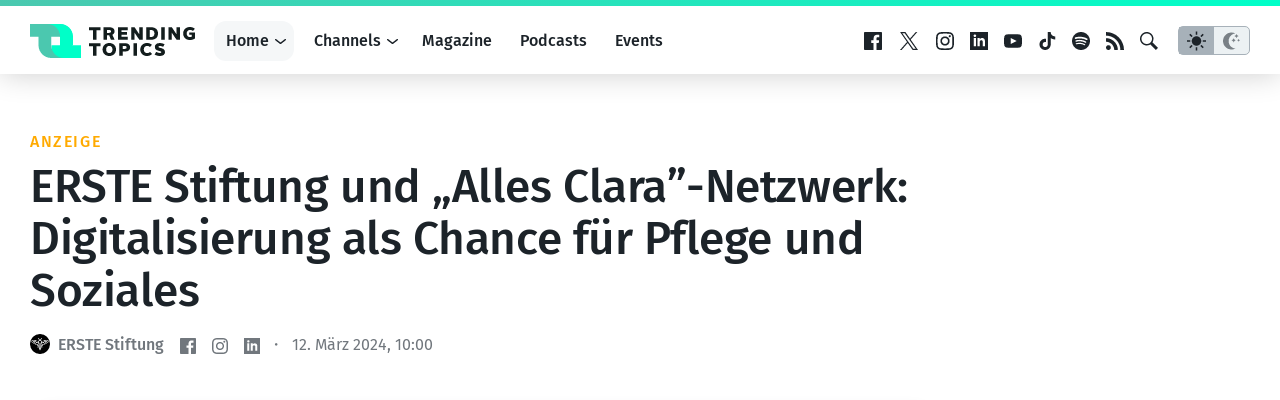

--- FILE ---
content_type: text/html; charset=UTF-8
request_url: https://www.trendingtopics.eu/erste-stiftung-und-alles-clara-netzwerk-digitalisierung-als-chance-fuer-pflege-und-soziales/
body_size: 25858
content:
<!doctype html>
<html lang="de">
<head>
	<!-- de -->
	<meta charset="UTF-8">
	<meta name="viewport" content="width=device-width, initial-scale=1">
  <meta name="theme-color" content="#14191d">

	<meta name="facebook-domain-verification" content="3s0r3x5jx4mapukmp5lmsawc3jksee" />
	<meta name="facebook-domain-verification" content="q371x0aqfrbbwyxfm2nesbuhlfpezo" />
	<meta name="google-site-verification" content="veMXSUyBaz4SXVvmFRAmAqWw2BjmGfau__FqCc8nzLM" />
	
		<script>
	  dataLayer = [{
	    'author': 'Julia Isabelle Gerber',
	    'isVideo': 'false',
	    'isSponsored': true,
	    'sponsor': 'ERSTE Stiftung',
	    'channel': 'Startups',
	    'site': 'DACH',
	    'topic': '',
	    'publish_date': '2024-03-12',
	    'publish_date_year': 2024,
	    'publish_date_month': 3,
	    'publish_date_day': 12	  }];
	</script>
		
		<script>
		window.googletag = window.googletag || {cmd: []};

	  googletag.cmd.push(function() {
	    googletag.defineSlot('/22322694839/ad_sitebar', [[300, 600], [300, 250]], 'div-gpt-ad-1615802422125-0').addService(googletag.pubads());
	    // googletag.defineSlot('/22322694839/ad_content', [750, 200], 'div-gpt-ad-1658499247308-0').addService(googletag.pubads());
    	// googletag.defineSlot('/22322694839/ad_content_rectangle', [300, 250], 'div-gpt-ad-1663154947515-0').addService(googletag.pubads());
			googletag.defineSlot('/22322694839/ad_rectangle', [300, 250], 'div-gpt-ad-1651833682551-0').addService(googletag.pubads());
      googletag.pubads().setTargeting('site', 'de');
	    googletag.pubads().enableSingleRequest();
			googletag.pubads().collapseEmptyDivs(true);
	    googletag.enableServices();
			
			googletag.pubads().addEventListener('slotRenderEnded', function(event) {
    		var slot = event.slot;
				if(!event.isEmpty){
					var container = document.getElementById(slot.getSlotElementId());
					container.parentNode.classList.add("filled");
				} else {
					var container = document.getElementById(slot.getSlotElementId());
					container.parentNode.classList.add("not-filled");
				}
			});

	  });
	
	</script>
	
		
		<!-- Google Tag Manager -->
	<script>(function(w,d,s,l,i){w[l]=w[l]||[];w[l].push({'gtm.start':
	new Date().getTime(),event:'gtm.js'});var f=d.getElementsByTagName(s)[0],
	j=d.createElement(s),dl=l!='dataLayer'?'&l='+l:'';j.async=true;j.src=
	'https://www.googletagmanager.com/gtm.js?id='+i+dl;f.parentNode.insertBefore(j,f);
	})(window,document,'script','dataLayer','GTM-KBBLVPF');</script>
	<!-- End Google Tag Manager -->
		
	<script defer type="application/javascript" src="https://www.trendingtopics.eu/wp-content/themes/trendingtopics/js/privacy-config.js?v=2"></script>
	<script defer data-config="klaroConfig" type="application/javascript" src="https://www.trendingtopics.eu/wp-content/themes/trendingtopics/js/klaro.js"></script>
	<script>
		window.onload = function () {
			klaro.addEventListener('render', function(config){
			    if (!/bot|googlebot|crawler|spider|robot|crawling/i.test(navigator.userAgent)){
						return;
					}
			    let manager = klaro.getManager(config);
			    manager.changeAll(true);
			    manager.saveAndApplyConsents();
			});
		}
	</script>
		
	<meta name='robots' content='index, follow, max-image-preview:large, max-snippet:-1, max-video-preview:-1' />

	<!-- This site is optimized with the Yoast SEO plugin v26.7 - https://yoast.com/wordpress/plugins/seo/ -->
	<title>ERSTE Stiftung und „Alles Clara”-Netzwerk: Digitalisierung als Chance für Pflege und Soziales</title>
	<meta name="description" content="Mit der Frage, wie Digitalisierung und Pflege zukünftig Hand in Hand gehen können, beschäftigten sich die Gastgeber ERSTE Stiftung und das Startup Alles Clara am Donnerstagabend im Presseclub Concordia in Wien. Bei der Veranstaltung kamen namhafte Expert:innen zusammen, die sich in einem Innovations-Panel über die digitalen Chancen und Potenziale im Bereich Pflege und Soziales austauschten. Dabei wurde die neue „Alles Clara App” vorgestellt, deren Aufgabe zukünftig ist, pflegende Angehörige via virtuellen Beratungsräumen bei der Pflege zu Hause zu unterstützen." />
	<link rel="canonical" href="https://www.trendingtopics.eu/erste-stiftung-und-alles-clara-netzwerk-digitalisierung-als-chance-fuer-pflege-und-soziales/" />
	<meta property="og:locale" content="de_DE" />
	<meta property="og:type" content="article" />
	<meta property="og:title" content="ERSTE Stiftung und „Alles Clara”-Netzwerk: Digitalisierung als Chance für Pflege und Soziales" />
	<meta property="og:description" content="Mit der Frage, wie Digitalisierung und Pflege zukünftig Hand in Hand gehen können, beschäftigten sich die Gastgeber ERSTE Stiftung und das Startup Alles Clara am Donnerstagabend im Presseclub Concordia in Wien. Bei der Veranstaltung kamen namhafte Expert:innen zusammen, die sich in einem Innovations-Panel über die digitalen Chancen und Potenziale im Bereich Pflege und Soziales austauschten. Dabei wurde die neue „Alles Clara App” vorgestellt, deren Aufgabe zukünftig ist, pflegende Angehörige via virtuellen Beratungsräumen bei der Pflege zu Hause zu unterstützen." />
	<meta property="og:url" content="https://www.trendingtopics.eu/erste-stiftung-und-alles-clara-netzwerk-digitalisierung-als-chance-fuer-pflege-und-soziales/" />
	<meta property="og:site_name" content="Trending Topics" />
	<meta property="article:publisher" content="https://www.facebook.com/trendingtopics.at" />
	<meta property="article:published_time" content="2024-03-12T09:00:18+00:00" />
	<meta property="article:modified_time" content="2024-03-18T09:58:18+00:00" />
	<meta property="og:image" content="https://www.trendingtopics.eu/wp-content/uploads/2024/03/eSeLat_JoannaPianka-7891-scaled.jpg" />
	<meta property="og:image:width" content="2560" />
	<meta property="og:image:height" content="1707" />
	<meta property="og:image:type" content="image/jpeg" />
	<meta name="author" content="Julia Isabelle Gerber" />
	<meta name="twitter:card" content="summary_large_image" />
	<meta name="twitter:label1" content="Verfasst von" />
	<meta name="twitter:data1" content="Julia Isabelle Gerber" />
	<meta name="twitter:label2" content="Geschätzte Lesezeit" />
	<meta name="twitter:data2" content="5 Minuten" />
	<meta name="twitter:label3" content="Written by" />
	<meta name="twitter:data3" content="Julia Isabelle Gerber" />
	<script type="application/ld+json" class="yoast-schema-graph">{"@context":"https://schema.org","@graph":[{"@type":"Article","@id":"https://www.trendingtopics.eu/erste-stiftung-und-alles-clara-netzwerk-digitalisierung-als-chance-fuer-pflege-und-soziales/#article","isPartOf":{"@id":"https://www.trendingtopics.eu/erste-stiftung-und-alles-clara-netzwerk-digitalisierung-als-chance-fuer-pflege-und-soziales/"},"author":[{"@id":"https://www.trendingtopics.eu/#/schema/person/5fc60dafd713935428f1c8d82496792c"}],"headline":"ERSTE Stiftung und „Alles Clara”-Netzwerk: Digitalisierung als Chance für Pflege und Soziales","datePublished":"2024-03-12T09:00:18+00:00","dateModified":"2024-03-18T09:58:18+00:00","mainEntityOfPage":{"@id":"https://www.trendingtopics.eu/erste-stiftung-und-alles-clara-netzwerk-digitalisierung-als-chance-fuer-pflege-und-soziales/"},"wordCount":1054,"publisher":{"@id":"https://www.trendingtopics.eu/#organization"},"image":{"@id":"https://www.trendingtopics.eu/erste-stiftung-und-alles-clara-netzwerk-digitalisierung-als-chance-fuer-pflege-und-soziales/#primaryimage"},"thumbnailUrl":"https://www.trendingtopics.eu/wp-content/uploads/2024/03/eSeLat_JoannaPianka-7891-scaled.jpg","inLanguage":"de"},{"@type":"WebPage","@id":"https://www.trendingtopics.eu/erste-stiftung-und-alles-clara-netzwerk-digitalisierung-als-chance-fuer-pflege-und-soziales/","url":"https://www.trendingtopics.eu/erste-stiftung-und-alles-clara-netzwerk-digitalisierung-als-chance-fuer-pflege-und-soziales/","name":"ERSTE Stiftung und „Alles Clara”-Netzwerk: Digitalisierung als Chance für Pflege und Soziales","isPartOf":{"@id":"https://www.trendingtopics.eu/#website"},"primaryImageOfPage":{"@id":"https://www.trendingtopics.eu/erste-stiftung-und-alles-clara-netzwerk-digitalisierung-als-chance-fuer-pflege-und-soziales/#primaryimage"},"image":{"@id":"https://www.trendingtopics.eu/erste-stiftung-und-alles-clara-netzwerk-digitalisierung-als-chance-fuer-pflege-und-soziales/#primaryimage"},"thumbnailUrl":"https://www.trendingtopics.eu/wp-content/uploads/2024/03/eSeLat_JoannaPianka-7891-scaled.jpg","datePublished":"2024-03-12T09:00:18+00:00","dateModified":"2024-03-18T09:58:18+00:00","description":"Mit der Frage, wie Digitalisierung und Pflege zukünftig Hand in Hand gehen können, beschäftigten sich die Gastgeber ERSTE Stiftung und das Startup Alles Clara am Donnerstagabend im Presseclub Concordia in Wien. Bei der Veranstaltung kamen namhafte Expert:innen zusammen, die sich in einem Innovations-Panel über die digitalen Chancen und Potenziale im Bereich Pflege und Soziales austauschten. Dabei wurde die neue „Alles Clara App” vorgestellt, deren Aufgabe zukünftig ist, pflegende Angehörige via virtuellen Beratungsräumen bei der Pflege zu Hause zu unterstützen.","breadcrumb":{"@id":"https://www.trendingtopics.eu/erste-stiftung-und-alles-clara-netzwerk-digitalisierung-als-chance-fuer-pflege-und-soziales/#breadcrumb"},"inLanguage":"de","potentialAction":[{"@type":"ReadAction","target":["https://www.trendingtopics.eu/erste-stiftung-und-alles-clara-netzwerk-digitalisierung-als-chance-fuer-pflege-und-soziales/"]}]},{"@type":"ImageObject","inLanguage":"de","@id":"https://www.trendingtopics.eu/erste-stiftung-und-alles-clara-netzwerk-digitalisierung-als-chance-fuer-pflege-und-soziales/#primaryimage","url":"https://www.trendingtopics.eu/wp-content/uploads/2024/03/eSeLat_JoannaPianka-7891-scaled.jpg","contentUrl":"https://www.trendingtopics.eu/wp-content/uploads/2024/03/eSeLat_JoannaPianka-7891-scaled.jpg","width":2560,"height":1707,"caption":"Klemens Himpele (CIO Stadt Wien), Anna Parr (Caritas Österreich Generalsekretärin als Vertreterin der Bundesarbeitsgemeinschaft Freie Wohlfahrt), Markus Golla (Leiter Institut für Pflegewissenschaft IMC Krems), Nicole Traxler (Managing Director TwoNext), Christine Bachler (Platform Evolution Lead, Erste Group) und Antonia Rinesch (Head of Event und Marketing, Trending Topics) (v.l.n.r.). © Joanna Pianka, esel.at"},{"@type":"BreadcrumbList","@id":"https://www.trendingtopics.eu/erste-stiftung-und-alles-clara-netzwerk-digitalisierung-als-chance-fuer-pflege-und-soziales/#breadcrumb","itemListElement":[{"@type":"ListItem","position":1,"name":"Startseite","item":"https://www.trendingtopics.eu/"},{"@type":"ListItem","position":2,"name":"DACH","item":"https://www.trendingtopics.eu/de/"},{"@type":"ListItem","position":3,"name":"ERSTE Stiftung und „Alles Clara”-Netzwerk: Digitalisierung als Chance für Pflege und Soziales"}]},{"@type":"WebSite","@id":"https://www.trendingtopics.eu/#website","url":"https://www.trendingtopics.eu/","name":"Trending Topics","description":"The Techcrunch of Austria","publisher":{"@id":"https://www.trendingtopics.eu/#organization"},"potentialAction":[{"@type":"SearchAction","target":{"@type":"EntryPoint","urlTemplate":"https://www.trendingtopics.eu/?s={search_term_string}"},"query-input":{"@type":"PropertyValueSpecification","valueRequired":true,"valueName":"search_term_string"}}],"inLanguage":"de"},{"@type":"Organization","@id":"https://www.trendingtopics.eu/#organization","name":"Trending Topics","url":"https://www.trendingtopics.eu/","logo":{"@type":"ImageObject","inLanguage":"de","@id":"https://www.trendingtopics.eu/#/schema/logo/image/","url":"https://www.trendingtopics.eu/wp-content/uploads/2015/08/TT_WP_Logo1.png","contentUrl":"https://www.trendingtopics.eu/wp-content/uploads/2015/08/TT_WP_Logo1.png","width":520,"height":520,"caption":"Trending Topics"},"image":{"@id":"https://www.trendingtopics.eu/#/schema/logo/image/"},"sameAs":["https://www.facebook.com/trendingtopics.at"]},{"@type":"Person","@id":"https://www.trendingtopics.eu/#/schema/person/5fc60dafd713935428f1c8d82496792c","name":"Julia Isabelle Gerber","url":"https://www.trendingtopics.eu/author/julia-isabelle-gerber/"}]}</script>
	<!-- / Yoast SEO plugin. -->


<link rel="alternate" title="oEmbed (JSON)" type="application/json+oembed" href="https://www.trendingtopics.eu/wp-json/oembed/1.0/embed?url=https%3A%2F%2Fwww.trendingtopics.eu%2Ferste-stiftung-und-alles-clara-netzwerk-digitalisierung-als-chance-fuer-pflege-und-soziales%2F" />
<link rel="alternate" title="oEmbed (XML)" type="text/xml+oembed" href="https://www.trendingtopics.eu/wp-json/oembed/1.0/embed?url=https%3A%2F%2Fwww.trendingtopics.eu%2Ferste-stiftung-und-alles-clara-netzwerk-digitalisierung-als-chance-fuer-pflege-und-soziales%2F&#038;format=xml" />
<style id='wp-img-auto-sizes-contain-inline-css' type='text/css'>
img:is([sizes=auto i],[sizes^="auto," i]){contain-intrinsic-size:3000px 1500px}
/*# sourceURL=wp-img-auto-sizes-contain-inline-css */
</style>
<style id='co-authors-plus-coauthors-style-inline-css' type='text/css'>
.wp-block-co-authors-plus-coauthors.is-layout-flow [class*=wp-block-co-authors-plus]{display:inline}

/*# sourceURL=https://www.trendingtopics.eu/wp-content/plugins/co-authors-plus/build/blocks/block-coauthors/style-index.css */
</style>
<style id='co-authors-plus-avatar-style-inline-css' type='text/css'>
.wp-block-co-authors-plus-avatar :where(img){height:auto;max-width:100%;vertical-align:bottom}.wp-block-co-authors-plus-coauthors.is-layout-flow .wp-block-co-authors-plus-avatar :where(img){vertical-align:middle}.wp-block-co-authors-plus-avatar:is(.alignleft,.alignright){display:table}.wp-block-co-authors-plus-avatar.aligncenter{display:table;margin-inline:auto}

/*# sourceURL=https://www.trendingtopics.eu/wp-content/plugins/co-authors-plus/build/blocks/block-coauthor-avatar/style-index.css */
</style>
<style id='co-authors-plus-image-style-inline-css' type='text/css'>
.wp-block-co-authors-plus-image{margin-bottom:0}.wp-block-co-authors-plus-image :where(img){height:auto;max-width:100%;vertical-align:bottom}.wp-block-co-authors-plus-coauthors.is-layout-flow .wp-block-co-authors-plus-image :where(img){vertical-align:middle}.wp-block-co-authors-plus-image:is(.alignfull,.alignwide) :where(img){width:100%}.wp-block-co-authors-plus-image:is(.alignleft,.alignright){display:table}.wp-block-co-authors-plus-image.aligncenter{display:table;margin-inline:auto}

/*# sourceURL=https://www.trendingtopics.eu/wp-content/plugins/co-authors-plus/build/blocks/block-coauthor-image/style-index.css */
</style>
<style id='global-styles-inline-css' type='text/css'>
:root{--wp--preset--aspect-ratio--square: 1;--wp--preset--aspect-ratio--4-3: 4/3;--wp--preset--aspect-ratio--3-4: 3/4;--wp--preset--aspect-ratio--3-2: 3/2;--wp--preset--aspect-ratio--2-3: 2/3;--wp--preset--aspect-ratio--16-9: 16/9;--wp--preset--aspect-ratio--9-16: 9/16;--wp--preset--color--black: #000000;--wp--preset--color--cyan-bluish-gray: #abb8c3;--wp--preset--color--white: #FFFFFF;--wp--preset--color--pale-pink: #f78da7;--wp--preset--color--vivid-red: #cf2e2e;--wp--preset--color--luminous-vivid-orange: #ff6900;--wp--preset--color--luminous-vivid-amber: #fcb900;--wp--preset--color--light-green-cyan: #7bdcb5;--wp--preset--color--vivid-green-cyan: #00d084;--wp--preset--color--pale-cyan-blue: #8ed1fc;--wp--preset--color--vivid-cyan-blue: #0693e3;--wp--preset--color--vivid-purple: #9b51e0;--wp--preset--color--neutal-100: var(--color-neutral-100);--wp--preset--color--neutal-75: var(--color-neutral-75);--wp--preset--color--neutral-50: var(--color-neutral-50);--wp--preset--color--neutral-25: var(--color-neutral-25);--wp--preset--color--neutral-0: var(--color-neutral-0);--wp--preset--color--tt-1: var(--color-brand-1);--wp--preset--color--tt-2: var(--color-brand-2);--wp--preset--gradient--vivid-cyan-blue-to-vivid-purple: linear-gradient(135deg,rgb(6,147,227) 0%,rgb(155,81,224) 100%);--wp--preset--gradient--light-green-cyan-to-vivid-green-cyan: linear-gradient(135deg,rgb(122,220,180) 0%,rgb(0,208,130) 100%);--wp--preset--gradient--luminous-vivid-amber-to-luminous-vivid-orange: linear-gradient(135deg,rgb(252,185,0) 0%,rgb(255,105,0) 100%);--wp--preset--gradient--luminous-vivid-orange-to-vivid-red: linear-gradient(135deg,rgb(255,105,0) 0%,rgb(207,46,46) 100%);--wp--preset--gradient--very-light-gray-to-cyan-bluish-gray: linear-gradient(135deg,rgb(238,238,238) 0%,rgb(169,184,195) 100%);--wp--preset--gradient--cool-to-warm-spectrum: linear-gradient(135deg,rgb(74,234,220) 0%,rgb(151,120,209) 20%,rgb(207,42,186) 40%,rgb(238,44,130) 60%,rgb(251,105,98) 80%,rgb(254,248,76) 100%);--wp--preset--gradient--blush-light-purple: linear-gradient(135deg,rgb(255,206,236) 0%,rgb(152,150,240) 100%);--wp--preset--gradient--blush-bordeaux: linear-gradient(135deg,rgb(254,205,165) 0%,rgb(254,45,45) 50%,rgb(107,0,62) 100%);--wp--preset--gradient--luminous-dusk: linear-gradient(135deg,rgb(255,203,112) 0%,rgb(199,81,192) 50%,rgb(65,88,208) 100%);--wp--preset--gradient--pale-ocean: linear-gradient(135deg,rgb(255,245,203) 0%,rgb(182,227,212) 50%,rgb(51,167,181) 100%);--wp--preset--gradient--electric-grass: linear-gradient(135deg,rgb(202,248,128) 0%,rgb(113,206,126) 100%);--wp--preset--gradient--midnight: linear-gradient(135deg,rgb(2,3,129) 0%,rgb(40,116,252) 100%);--wp--preset--gradient--trendingtopics: linear-gradient(135deg, var(--wp--preset--color--tt-1) 0%, var(--wp--preset--color--tt-2) 100%);;--wp--preset--font-size--small: 13px;--wp--preset--font-size--medium: 20px;--wp--preset--font-size--large: 28px;--wp--preset--font-size--x-large: 42px;--wp--preset--font-size--normal: 16px;--wp--preset--font-family--main: Fira Sans, sans-serif;--wp--preset--spacing--20: 0.44rem;--wp--preset--spacing--30: 0.67rem;--wp--preset--spacing--40: 1rem;--wp--preset--spacing--50: 1.5rem;--wp--preset--spacing--60: 2.25rem;--wp--preset--spacing--70: 3.38rem;--wp--preset--spacing--80: 5.06rem;--wp--preset--shadow--natural: 6px 6px 9px rgba(0, 0, 0, 0.2);--wp--preset--shadow--deep: 12px 12px 50px rgba(0, 0, 0, 0.4);--wp--preset--shadow--sharp: 6px 6px 0px rgba(0, 0, 0, 0.2);--wp--preset--shadow--outlined: 6px 6px 0px -3px rgb(255, 255, 255), 6px 6px rgb(0, 0, 0);--wp--preset--shadow--crisp: 6px 6px 0px rgb(0, 0, 0);}:root { --wp--style--global--content-size: 840px;--wp--style--global--wide-size: 1312px; }:where(body) { margin: 0; }.wp-site-blocks > .alignleft { float: left; margin-right: 2em; }.wp-site-blocks > .alignright { float: right; margin-left: 2em; }.wp-site-blocks > .aligncenter { justify-content: center; margin-left: auto; margin-right: auto; }:where(.wp-site-blocks) > * { margin-block-start: 1.5rem; margin-block-end: 0; }:where(.wp-site-blocks) > :first-child { margin-block-start: 0; }:where(.wp-site-blocks) > :last-child { margin-block-end: 0; }:root { --wp--style--block-gap: 1.5rem; }:root :where(.is-layout-flow) > :first-child{margin-block-start: 0;}:root :where(.is-layout-flow) > :last-child{margin-block-end: 0;}:root :where(.is-layout-flow) > *{margin-block-start: 1.5rem;margin-block-end: 0;}:root :where(.is-layout-constrained) > :first-child{margin-block-start: 0;}:root :where(.is-layout-constrained) > :last-child{margin-block-end: 0;}:root :where(.is-layout-constrained) > *{margin-block-start: 1.5rem;margin-block-end: 0;}:root :where(.is-layout-flex){gap: 1.5rem;}:root :where(.is-layout-grid){gap: 1.5rem;}.is-layout-flow > .alignleft{float: left;margin-inline-start: 0;margin-inline-end: 2em;}.is-layout-flow > .alignright{float: right;margin-inline-start: 2em;margin-inline-end: 0;}.is-layout-flow > .aligncenter{margin-left: auto !important;margin-right: auto !important;}.is-layout-constrained > .alignleft{float: left;margin-inline-start: 0;margin-inline-end: 2em;}.is-layout-constrained > .alignright{float: right;margin-inline-start: 2em;margin-inline-end: 0;}.is-layout-constrained > .aligncenter{margin-left: auto !important;margin-right: auto !important;}.is-layout-constrained > :where(:not(.alignleft):not(.alignright):not(.alignfull)){max-width: var(--wp--style--global--content-size);margin-left: auto !important;margin-right: auto !important;}.is-layout-constrained > .alignwide{max-width: var(--wp--style--global--wide-size);}body .is-layout-flex{display: flex;}.is-layout-flex{flex-wrap: wrap;align-items: center;}.is-layout-flex > :is(*, div){margin: 0;}body .is-layout-grid{display: grid;}.is-layout-grid > :is(*, div){margin: 0;}body{background-color: var(--wp--preset--color--white);color: var(--wp--preset--color--black);font-family: var(--wp--preset--font-family--main);font-size: var(--wp--preset--font-size--normal);font-weight: normal;line-height: 1.55;padding-top: 0px;padding-right: 0px;padding-bottom: 0px;padding-left: 0px;}a:where(:not(.wp-element-button)){text-decoration: underline;}h1{font-size: 2.75em;}h2{font-size: 1.602em;}h3{font-size: 1.424em;}h4{font-size: 1.266em;}h5{font-size: 1.125em;}:root :where(.wp-element-button, .wp-block-button__link){background-color: #32373c;border-width: 0;color: #fff;font-family: inherit;font-size: inherit;font-style: inherit;font-weight: inherit;letter-spacing: inherit;line-height: inherit;padding-top: calc(0.667em + 2px);padding-right: calc(1.333em + 2px);padding-bottom: calc(0.667em + 2px);padding-left: calc(1.333em + 2px);text-decoration: none;text-transform: inherit;}.has-black-color{color: var(--wp--preset--color--black) !important;}.has-cyan-bluish-gray-color{color: var(--wp--preset--color--cyan-bluish-gray) !important;}.has-white-color{color: var(--wp--preset--color--white) !important;}.has-pale-pink-color{color: var(--wp--preset--color--pale-pink) !important;}.has-vivid-red-color{color: var(--wp--preset--color--vivid-red) !important;}.has-luminous-vivid-orange-color{color: var(--wp--preset--color--luminous-vivid-orange) !important;}.has-luminous-vivid-amber-color{color: var(--wp--preset--color--luminous-vivid-amber) !important;}.has-light-green-cyan-color{color: var(--wp--preset--color--light-green-cyan) !important;}.has-vivid-green-cyan-color{color: var(--wp--preset--color--vivid-green-cyan) !important;}.has-pale-cyan-blue-color{color: var(--wp--preset--color--pale-cyan-blue) !important;}.has-vivid-cyan-blue-color{color: var(--wp--preset--color--vivid-cyan-blue) !important;}.has-vivid-purple-color{color: var(--wp--preset--color--vivid-purple) !important;}.has-neutal-100-color{color: var(--wp--preset--color--neutal-100) !important;}.has-neutal-75-color{color: var(--wp--preset--color--neutal-75) !important;}.has-neutral-50-color{color: var(--wp--preset--color--neutral-50) !important;}.has-neutral-25-color{color: var(--wp--preset--color--neutral-25) !important;}.has-neutral-0-color{color: var(--wp--preset--color--neutral-0) !important;}.has-tt-1-color{color: var(--wp--preset--color--tt-1) !important;}.has-tt-2-color{color: var(--wp--preset--color--tt-2) !important;}.has-black-background-color{background-color: var(--wp--preset--color--black) !important;}.has-cyan-bluish-gray-background-color{background-color: var(--wp--preset--color--cyan-bluish-gray) !important;}.has-white-background-color{background-color: var(--wp--preset--color--white) !important;}.has-pale-pink-background-color{background-color: var(--wp--preset--color--pale-pink) !important;}.has-vivid-red-background-color{background-color: var(--wp--preset--color--vivid-red) !important;}.has-luminous-vivid-orange-background-color{background-color: var(--wp--preset--color--luminous-vivid-orange) !important;}.has-luminous-vivid-amber-background-color{background-color: var(--wp--preset--color--luminous-vivid-amber) !important;}.has-light-green-cyan-background-color{background-color: var(--wp--preset--color--light-green-cyan) !important;}.has-vivid-green-cyan-background-color{background-color: var(--wp--preset--color--vivid-green-cyan) !important;}.has-pale-cyan-blue-background-color{background-color: var(--wp--preset--color--pale-cyan-blue) !important;}.has-vivid-cyan-blue-background-color{background-color: var(--wp--preset--color--vivid-cyan-blue) !important;}.has-vivid-purple-background-color{background-color: var(--wp--preset--color--vivid-purple) !important;}.has-neutal-100-background-color{background-color: var(--wp--preset--color--neutal-100) !important;}.has-neutal-75-background-color{background-color: var(--wp--preset--color--neutal-75) !important;}.has-neutral-50-background-color{background-color: var(--wp--preset--color--neutral-50) !important;}.has-neutral-25-background-color{background-color: var(--wp--preset--color--neutral-25) !important;}.has-neutral-0-background-color{background-color: var(--wp--preset--color--neutral-0) !important;}.has-tt-1-background-color{background-color: var(--wp--preset--color--tt-1) !important;}.has-tt-2-background-color{background-color: var(--wp--preset--color--tt-2) !important;}.has-black-border-color{border-color: var(--wp--preset--color--black) !important;}.has-cyan-bluish-gray-border-color{border-color: var(--wp--preset--color--cyan-bluish-gray) !important;}.has-white-border-color{border-color: var(--wp--preset--color--white) !important;}.has-pale-pink-border-color{border-color: var(--wp--preset--color--pale-pink) !important;}.has-vivid-red-border-color{border-color: var(--wp--preset--color--vivid-red) !important;}.has-luminous-vivid-orange-border-color{border-color: var(--wp--preset--color--luminous-vivid-orange) !important;}.has-luminous-vivid-amber-border-color{border-color: var(--wp--preset--color--luminous-vivid-amber) !important;}.has-light-green-cyan-border-color{border-color: var(--wp--preset--color--light-green-cyan) !important;}.has-vivid-green-cyan-border-color{border-color: var(--wp--preset--color--vivid-green-cyan) !important;}.has-pale-cyan-blue-border-color{border-color: var(--wp--preset--color--pale-cyan-blue) !important;}.has-vivid-cyan-blue-border-color{border-color: var(--wp--preset--color--vivid-cyan-blue) !important;}.has-vivid-purple-border-color{border-color: var(--wp--preset--color--vivid-purple) !important;}.has-neutal-100-border-color{border-color: var(--wp--preset--color--neutal-100) !important;}.has-neutal-75-border-color{border-color: var(--wp--preset--color--neutal-75) !important;}.has-neutral-50-border-color{border-color: var(--wp--preset--color--neutral-50) !important;}.has-neutral-25-border-color{border-color: var(--wp--preset--color--neutral-25) !important;}.has-neutral-0-border-color{border-color: var(--wp--preset--color--neutral-0) !important;}.has-tt-1-border-color{border-color: var(--wp--preset--color--tt-1) !important;}.has-tt-2-border-color{border-color: var(--wp--preset--color--tt-2) !important;}.has-vivid-cyan-blue-to-vivid-purple-gradient-background{background: var(--wp--preset--gradient--vivid-cyan-blue-to-vivid-purple) !important;}.has-light-green-cyan-to-vivid-green-cyan-gradient-background{background: var(--wp--preset--gradient--light-green-cyan-to-vivid-green-cyan) !important;}.has-luminous-vivid-amber-to-luminous-vivid-orange-gradient-background{background: var(--wp--preset--gradient--luminous-vivid-amber-to-luminous-vivid-orange) !important;}.has-luminous-vivid-orange-to-vivid-red-gradient-background{background: var(--wp--preset--gradient--luminous-vivid-orange-to-vivid-red) !important;}.has-very-light-gray-to-cyan-bluish-gray-gradient-background{background: var(--wp--preset--gradient--very-light-gray-to-cyan-bluish-gray) !important;}.has-cool-to-warm-spectrum-gradient-background{background: var(--wp--preset--gradient--cool-to-warm-spectrum) !important;}.has-blush-light-purple-gradient-background{background: var(--wp--preset--gradient--blush-light-purple) !important;}.has-blush-bordeaux-gradient-background{background: var(--wp--preset--gradient--blush-bordeaux) !important;}.has-luminous-dusk-gradient-background{background: var(--wp--preset--gradient--luminous-dusk) !important;}.has-pale-ocean-gradient-background{background: var(--wp--preset--gradient--pale-ocean) !important;}.has-electric-grass-gradient-background{background: var(--wp--preset--gradient--electric-grass) !important;}.has-midnight-gradient-background{background: var(--wp--preset--gradient--midnight) !important;}.has-trendingtopics-gradient-background{background: var(--wp--preset--gradient--trendingtopics) !important;}.has-small-font-size{font-size: var(--wp--preset--font-size--small) !important;}.has-medium-font-size{font-size: var(--wp--preset--font-size--medium) !important;}.has-large-font-size{font-size: var(--wp--preset--font-size--large) !important;}.has-x-large-font-size{font-size: var(--wp--preset--font-size--x-large) !important;}.has-normal-font-size{font-size: var(--wp--preset--font-size--normal) !important;}.has-main-font-family{font-family: var(--wp--preset--font-family--main) !important;}
:root :where(.wp-block-pullquote){font-size: 1.5em;line-height: 1.6;}
/*# sourceURL=global-styles-inline-css */
</style>
<link rel='stylesheet'href='https://www.trendingtopics.eu/wp-content/themes/trendingtopics/style.css?ver=1767344816' type='text/css' media='all' />
<link rel="https://api.w.org/" href="https://www.trendingtopics.eu/wp-json/" /><link rel="alternate" title="JSON" type="application/json" href="https://www.trendingtopics.eu/wp-json/wp/v2/posts/138998" /><script type='application/ld+json'>{"@context":"http:\/\/schema.org","@type":"NewsArticle","mainEntityOfPage":{"@type":"WebPage","@id":"https:\/\/www.trendingtopics.eu\/erste-stiftung-und-alles-clara-netzwerk-digitalisierung-als-chance-fuer-pflege-und-soziales\/"},"headline":"ERSTE Stiftung und \u201eAlles Clara\u201d-Netzwerk: Digitalisierung als Chance f\u00fcr Pflege und Soziales","datePublished":"2024-03-12T10:00:18+01:00","dateModified":"2024-03-18T10:58:18+01:00","inLanguage":"de","publisher":{"@type":"Organization","name":"Trending Topics","logo":{"@type":"ImageObject","url":"https:\/\/www.trendingtopics.eu\/wp-content\/plugins\/trending-topics\/\/images\/logo.png","width":512,"height":106}},"author":{"@type":"Person","name":"Julia Isabelle Gerber","url":"https:\/\/www.trendingtopics.eu\/author\/julia-isabelle-gerber\/"},"image":{"@type":"ImageObject","url":"https:\/\/www.trendingtopics.eu\/wp-content\/uploads\/2024\/03\/eSeLat_JoannaPianka-7891-scaled.jpg","width":2560,"height":1707}}</script>
	  <script>window.tt = {"site":"post","tt_site":"de","id":138998,"rest_api":"https:\/\/www.trendingtopics.eu\/wp-json\/","locale":"de_DE"};</script>
	  <link rel="icon" href="https://www.trendingtopics.eu/wp-content/themes/trendingtopics/images/favicon-trendingtopics-32.png" sizes="32x32" />
<link rel="icon" href="https://www.trendingtopics.eu/wp-content/themes/trendingtopics/images/favicon-trendingtopics.png" sizes="192x192" />
<link rel="apple-touch-icon" href="https://www.trendingtopics.eu/wp-content/themes/trendingtopics/images/favicon-trendingtopics.png" />
<meta name="msapplication-TileImage" content="https://www.trendingtopics.eu/wp-content/themes/trendingtopics/images/favicon-trendingtopics.png" />
	
</head>

<body class="single brand--trendingtopics">
		<script>
			if(localStorage.getItem("theme")){
				var theme = localStorage.getItem("theme");
					
				if (theme == "dark") {
					document.body.classList.add("theme--dark");	
				}else{
					document.body.classList.add("theme--light");
				}
			} else {
				if (window.matchMedia && window.matchMedia('(prefers-color-scheme: dark)').matches) {
					document.body.classList.add("theme--dark");	
				}else{
					document.body.classList.add("theme--light");
				}		
			}
		</script>
		
<div id="page" class="site">
	<a class="skip-link screen-reader-text" href="#content">Zum Inhalt springen</a>

	<header id="masthead" class="site-header">
		<div class="site-header__container inner">
			<div class="site-branding">
				<a href="https://www.trendingtopics.eu/de/" rel="home">
	<svg height="34" viewBox="0 0 165 34" width="165" xmlns="http://www.w3.org/2000/svg" ><g fill="none"><path d="m21.4446165 33.9996103h29.5549963l.0003872-12.749659h-8.4446165v-8.5002923c0-7.04148472-5.6707865-12.749659-12.6661504-12.749659h-16.8892331 4.2219211c6.9953639 0 12.6669248 5.70817428 12.6669248 12.749659v8.5010718h-8.4446166v12.7492692z" fill="#00ffc8"/><path d="m21.250341 21.2497077v-8.5001949h9.7813772l-1.2814746-12.7495128h-29.7502436v12.7495128h8.50029231v8.5001949c0 7.0421834 5.70817429 12.7502923 12.75004869 12.7502923h12.749659c-7.0418744-.0007795-12.7500487-5.7088883-12.7500487-12.7502923" fill="#4bc8af"/><path d="m43 21v-8.4003081c0-6.95865968-5.756095-12.5996919-12.8566937-12.5996919h-17.1433063 4.2858266c7.1002057 0 12.8566937 5.64141738 12.8566937 12.5996919v8.4003081h12.8570867z" fill="#00ffc8"/><g fill="#131d1d" class="logo-text"><g transform="translate(59 19)"><path d="m3.97323233 3.27706788h-3.97323233v-3.04383913h11.4446899v3.04383913h-3.97285503v9.48970332h-3.49860254z"/><path d="m20.3079673.00037079c4.1184886 0 6.7429121 2.91851113 6.7429121 6.49962921 0 3.5811181-2.6059363 6.5-6.7429121 6.5-4.1184887 0-6.7425349-2.9188819-6.7425349-6.5 0-3.58111808 2.6421561-6.49962921 6.7425349-6.49962921m0 10.11671421c2.0226472 0 3.1892254-1.55770109 3.1892254-3.617085 0-2.05901312-1.148091-3.617085-3.1892254-3.617085-2.0226473 0-3.1707384 1.55807188-3.1707384 3.617085-.0003772 2.05938391 1.166201 3.617085 3.1707384 3.617085m9.9864672-9.88422704h5.5401143c3.9366352 0 5.2484697 2.00561894 5.2484697 4.11839703 0 2.13094695-1.3299443 4.15436395-5.2114954 4.15436395h-2.0411344v4.26152306h-3.5355769v-12.53428404zm5.5401143 5.65830005c1.093384 0 1.7317573-.53727895 1.7317573-1.48613804 0-.98482602-.6742158-1.48613805-1.7317573-1.48613805h-2.0041601v2.97227609z"/><path d="m44.491.233h3.536v12.534h-3.536z"/><path d="m58.0500901 0c1.9136107 0 3.4986025.62664005 4.8836311 1.73679407l-1.9313433 2.31003993c-.7655197-.62664005-1.5853691-1.14612094-2.8798483-1.14612094-2.02227 0-3.3167491 1.39677696-3.3167491 3.58111809 0 2.22030804 1.2575048 3.61708495 3.3167491 3.61708495 1.239395 0 2.1505483-.48351393 2.8979582-1.19914428l2.0411344 2.11240728c-1.4220029 1.2896178-3.0432145 1.9874501-5.1390558 1.9874501-3.9366353 0-6.6516082-2.7931831-6.6516082-6.51779805 0-3.67047918 2.8240095-6.48183115 6.7791319-6.48183115m9.1666179 8.88160297c1.1480909.6444381 2.5150096 1.11015402 3.6446134 1.11015402.9296405 0 1.4944424-.34001712 1.4944424-.87729607 0-1.68339988-6.5059745-.48351397-6.5059745-5.21075299 0-2.13094695 1.7860869-3.90333714 4.8658985-3.90333714 1.640076 0 3.1707382.41158015 4.7923271 1.14575015l-1.2756147 2.66822589c-1.2390177-.60884198-2.3505116-.82390188-3.334859-.82390188-.8930435 0-1.4031385.37598403-1.4031385.87766686 0 1.64706218 6.5055973.41158015 6.5055973 5.19221335 0 2.20250994-1.7128929 3.93930404-5.1205687 3.93930404-1.9502078 0-4.0822689-.680405-5.3212866-1.4501711z"/></g><g transform="translate(59 3)"><path d="m3.97806658 3.27703704h-3.97806658v-3.04407408h11.4593983v3.04407408h-3.9776892v9.49037036h-3.50364252z"/><path d="m14.525227.23259259h5.748193c3.9229624 0 5.2367812 2.00555556 5.2367812 4.11851852 0 1.43259259-.6567207 2.70407408-2.1532135 3.40222222l2.2811608 5.01370367h-3.7406659l-1.6787893-4.44037033h-2.1532135v4.44037033h-3.5402528zm5.7115827 5.65851852c1.076418 0 1.7335161-.51925926 1.7335161-1.4862963 0-1.00259259-.693331-1.48629629-1.7335161-1.48629629h-2.1713299v2.97259259z"/><path d="m29.050454.23296296h9.6345451v2.97222223h-6.1127862v1.91629629h5.4009614v2.57814815h-5.4009614v2.09518518h6.1675129v2.97259259h-9.6892718z"/><path d="m42.2067581.23296296h3.3394623l4.7804736 7.1262963v-7.1262963h3.3209685v12.53444444h-3.3209685l-4.7989675-7.09148147v7.09148147h-3.3209684z"/><path d="m57.3343564.23259259h4.5253338c4.6713976 0 7.1344775 2.27407408 7.1344775 6.17777778 0 4.02888893-2.2807833 6.35666663-7.1344775 6.35666663h-4.5253338zm4.8533167 9.79481481c2.1898238 0 3.2662418-1.37888888 3.2662418-3.5811111 0-2.11296297-1.167755-3.47407408-3.2662418-3.47407408h-1.3319352v7.05518518z"/><path d="m72.224.233h3.54v12.534h-3.54z"/><path d="m79.4503685.23296296h3.3390849l4.780851 7.1262963v-7.1262963h3.3209685v12.53444444h-3.3209685l-4.7989674-7.09148147v7.09148147h-3.3209685z"/><path d="m100.927776 0c2.135097 0 3.667823.73407407 4.963148 1.73703704l-1.861463 2.23814815c-.821279-.60888889-1.769749-1.07444445-2.974492-1.07444445-2.079993 0-3.3572015 1.55777778-3.3572015 3.59925926 0 2.20259259 1.2405982 3.5992593 3.3572015 3.5992593.711825 0 1.277586-.14333337 1.788243-.43000004v-1.89814815h-2.481574v-2.1662963h5.638362v5.81925929c-1.313819.967037-3.028841 1.5759259-5.090717 1.5759259-4.1241308 0-6.7702622-2.7755556-6.7702622-6.51777778.0003775-3.54555555 2.5736657-6.48222222 6.7887552-6.48222222"/></g></g></g></svg>	
</a>			</div>
							
<nav id="site-navigation" class="site-navigation nav">
		<ul class="nav__items nav__items--primary">
		<li class="menu__item menu__item--primary has-children is-level-0 is-primary">
											<a href="https://www.trendingtopics.eu/de" class="menu__link">Home</a>
										<ul class="menu__sub-menu">
													<li class="menu__item is-level-1"><a href="https://www.trendingtopics.eu/de/" class="menu__link">Home</a></li>
																	<li class="menu__item is-level-1"><a href="https://www.trendingtopics.eu/en/" class="menu__link">International</a></li>
																	<li class="menu__item is-level-1"><a href="https://www.trendingtopics.eu/techandnature/" class="menu__link">Tech &amp; Nature</a></li>
												<li class="menu__item is-level-1"><a href="https://www.trendingtopics.eu/overview" class="menu__link">Overview</a></li>
			</ul>
		</li>
	</ul>

		
			<ul class="nav__items"><li class="menu__item has-children is-level-0"><a href="#" class="menu__link">Channels</a>
<ul class="menu__sub-menu">
	<li class="menu__item is-level-1"><a href="https://www.trendingtopics.eu/de/channel/startups/" class="menu__link">Startups</a></li>
	<li class="menu__item is-level-1"><a href="https://www.trendingtopics.eu/de/channel/blockchain/" class="menu__link">Crypto</a></li>
	<li class="menu__item is-level-1"><a href="https://www.trendingtopics.eu/de/channel/climate/" class="menu__link">Climate</a></li>
	<li class="menu__item is-level-1"><a href="https://www.trendingtopics.eu/de/channel/fintech/" class="menu__link">Fintech</a></li>
	<li class="menu__item is-level-1"><a href="https://www.trendingtopics.eu/de/channel/health/" class="menu__link">Health</a></li>
	<li class="menu__item is-level-1"><a href="https://www.trendingtopics.eu/de/channel/mobility/" class="menu__link">Mobility</a></li>
	<li class="menu__item is-level-1"><a href="https://www.trendingtopics.eu/de/channel/ai/" class="menu__link">AI &amp; Robots</a></li>
	<li class="menu__item is-level-1"><a href="https://www.trendingtopics.eu/de/channel/investors/" class="menu__link">Investors</a></li>
	<li class="menu__item is-level-1"><a href="https://www.trendingtopics.eu/de/channel/ecosystem/" class="menu__link">Ecosystem</a></li>
	<li class="menu__item is-level-1"><a href="https://www.trendingtopics.eu/de/channel/international/" class="menu__link">International</a></li>
	<li class="menu__item is-level-1"><a href="https://www.trendingtopics.eu/de/channel/people/" class="menu__link">People</a></li>
</ul>
</li>
<li class="menu__item is-level-0"><a href="https://www.trendingtopics.eu/reports/" class="menu__link">Magazine</a></li>
<li class="menu__item is-level-0"><a href="https://www.trendingtopics.eu/de/topic/podcast/" class="menu__link">Podcasts</a></li>
<li class="menu__item is-level-0"><a href="https://www.trendingtopics.eu/events/" class="menu__link">Events</a></li>
</ul>		
	
<ul class="site-social">
		<li class="site-social__item site-social__item--social"><a target="_blank" title="Facebook" href="https://www.facebook.com/trendingtopics.eu/" rel="noreferrer"><svg width="24" height="24" viewBox="0 0 24 24" class="site-social__svg"><path d="M22.675,0 L1.325,0 C0.593,0 0,0.593 0,1.325 L0,22.676 C0,23.407 0.593,24 1.325,24 L12.82,24 L12.82,14.706 L9.692,14.706 L9.692,11.084 L12.82,11.084 L12.82,8.413 C12.82,5.313 14.713,3.625 17.479,3.625 C18.804,3.625 19.942,3.724 20.274,3.768 L20.274,7.008 L18.356,7.009 C16.852,7.009 16.561,7.724 16.561,8.772 L16.561,11.085 L20.148,11.085 L19.681,14.707 L16.561,14.707 L16.561,24 L22.677,24 C23.407,24 24,23.407 24,22.675 L24,1.325 C24,0.593 23.407,0 22.675,0 Z"/></svg></a></li>
			<li class="site-social__item site-social__item--social"><a target="_blank" title="Twitter" href="https://twitter.com/TrendingTopicsA" rel="noreferrer"><svg width="24" height="20" viewBox="0 0 1200 1227" class="site-social__svg"><path  d="M714.163 519.284L1160.89 0H1055.03L667.137 450.887L357.328 0H0L468.492 681.821L0 1226.37H105.866L515.491 750.218L842.672 1226.37H1200L714.137 519.284H714.163ZM569.165 687.828L521.697 619.934L144.011 79.6944H306.615L611.412 515.685L658.88 583.579L1055.08 1150.3H892.476L569.165 687.854V687.828Z" transform="translate(0 -1.752)"/></svg></a></li>					  
			<li class="site-social__item site-social__item--social"><a target="_blank" title="Instagram" href="https://www.instagram.com/trendingtopics_eu/" rel="noreferrer"><svg xmlns="http://www.w3.org/2000/svg" width="24" height="24" viewBox="0 0 24 24" class="site-social__svg"><path d="M12 2.163c3.204 0 3.584.012 4.85.07 3.252.148 4.771 1.691 4.919 4.919.058 1.265.069 1.645.069 4.849 0 3.205-.012 3.584-.069 4.849-.149 3.225-1.664 4.771-4.919 4.919-1.266.058-1.644.07-4.85.07-3.204 0-3.584-.012-4.849-.07-3.26-.149-4.771-1.699-4.919-4.92-.058-1.265-.07-1.644-.07-4.849 0-3.204.013-3.583.07-4.849.149-3.227 1.664-4.771 4.919-4.919 1.266-.057 1.645-.069 4.849-.069zm0-2.163c-3.259 0-3.667.014-4.947.072-4.358.2-6.78 2.618-6.98 6.98-.059 1.281-.073 1.689-.073 4.948 0 3.259.014 3.668.072 4.948.2 4.358 2.618 6.78 6.98 6.98 1.281.058 1.689.072 4.948.072 3.259 0 3.668-.014 4.948-.072 4.354-.2 6.782-2.618 6.979-6.98.059-1.28.073-1.689.073-4.948 0-3.259-.014-3.667-.072-4.947-.196-4.354-2.617-6.78-6.979-6.98-1.281-.059-1.69-.073-4.949-.073zm0 5.838c-3.403 0-6.162 2.759-6.162 6.162s2.759 6.163 6.162 6.163 6.162-2.759 6.162-6.163c0-3.403-2.759-6.162-6.162-6.162zm0 10.162c-2.209 0-4-1.79-4-4 0-2.209 1.791-4 4-4s4 1.791 4 4c0 2.21-1.791 4-4 4zm6.406-11.845c-.796 0-1.441.645-1.441 1.44s.645 1.44 1.441 1.44c.795 0 1.439-.645 1.439-1.44s-.644-1.44-1.439-1.44z"/></svg></a></li>	
			<li class="site-social__item site-social__item--social"><a target="_blank" title="LinkedIn" href="https://www.linkedin.com/company/trendingtopics-eu/" rel="noreferrer"><svg width="24" height="24" viewBox="0 0 24 24" class="site-social__svg"><path d="M0,0 L0,24 L24,24 L24,0 L0,0 Z M8,19 L5,19 L5,8 L8,8 L8,19 Z M6.5,6.732 C5.534,6.732 4.75,5.942 4.75,4.968 C4.75,3.994 5.534,3.204 6.5,3.204 C7.466,3.204 8.25,3.994 8.25,4.968 C8.25,5.942 7.467,6.732 6.5,6.732 Z M20,19 L17,19 L17,13.396 C17,10.028 13,10.283 13,13.396 L13,19 L10,19 L10,8 L13,8 L13,9.765 C14.397,7.179 20,6.988 20,12.241 L20,19 Z"/></svg></a></li>
			<li class="site-social__item site-social__item--social"><a target="_blank" title="YouTube" href="https://www.youtube.com/channel/UCNzsi1sH1A8cabCJiw1y49g" rel="noreferrer"><svg xmlns="http://www.w3.org/2000/svg" width="24" height="24" viewBox="0 0 24 24" class="site-social__svg"><path d="M19.615 3.184c-3.604-.246-11.631-.245-15.23 0-3.897.266-4.356 2.62-4.385 8.816.029 6.185.484 8.549 4.385 8.816 3.6.245 11.626.246 15.23 0 3.897-.266 4.356-2.62 4.385-8.816-.029-6.185-.484-8.549-4.385-8.816zm-10.615 12.816v-8l8 3.993-8 4.007z"/></svg></a></li>
			<li class="site-social__item site-social__item--social"><a target="_blank" title="TikTok" href="https://www.tiktok.com/@trendingtopics.eu?lang=de-DE" rel="noreferrer"><svg height="24" viewBox="0 0 24 24" width="24" xmlns="http://www.w3.org/2000/svg" class="site-social__svg"><path d="m12.9530285.02025108c1.3088198-.02025108 2.6101392-.00825044 3.9099585-.02025108.0787542 1.53083165.6292836 3.09016481 1.7498434 4.17247254 1.1183096 1.10930916 2.700144 1.61708624 4.2392261 1.7888454v4.02696478c-1.442327-.04725252-2.8914043-.34726852-4.2002241-.96830164-.5700304-.25801376-1.1010587-.59028149-1.6208364-.93004961-.0067504 2.92215583.0120006 5.84056153-.018751 8.75071673-.0780042 1.3980746-.5392788 2.7893988-1.3523221 3.9414602-1.3080698 1.9178523-3.5784409 3.168169-5.91031526 3.2071711-1.43032628.0817543-2.85915249-.3082665-4.07796749-1.0268048-2.01985773-1.1910635-3.44118354-3.3714298-3.64819458-5.7115546-.02400128-.5002767-.03225172-.9998034-.01200064-1.4880794.1800096-1.9028515 1.12130981-3.7231986 2.58238773-4.9615146 1.65608833-1.44232694 3.97596206-2.12936358 6.14807794-1.7228419.020251 1.481329-.0390021 2.9611579-.0390021 4.4424869-.99230294-.3210171-2.15186478-.2310123-3.01891103.3712698-.63303376.4102719-1.1138094 1.0388054-1.36432276 1.7498434-.20701104.507027-.14775788 1.070307-.13575724 1.6088358.23776268 1.6410875 1.81584684 3.0204111 3.50043669 2.8711531 1.11680954-.0120006 2.18711664-.6600352 2.76914774-1.6088358.18826-.3322677.3990212-.6720358.4102718-1.0628067.0982553-1.7888454.0592532-3.5701904.0712538-5.3590358.0082505-4.03146503-.0120006-8.05167944.018751-12.07039378z"/></svg></a></li>
			<li class="site-social__item site-social__item--social"><a target="_blank" title="Spotify" href="https://open.spotify.com/show/4mgul52BUTHdH8CDetXwic?si=oO8xmNKJR_KFEHBBzlli7Q" rel="noreferrer"><svg height="24" viewBox="0 0 24 24" width="24" xmlns="http://www.w3.org/2000/svg" class="site-social__svg"><path d="m19.098 10.638c-3.868-2.297-10.248-2.508-13.941-1.387-.593.18-1.22-.155-1.399-.748-.18-.593.154-1.22.748-1.4 4.239-1.287 11.285-1.038 15.738 1.605.533.317.708 1.005.392 1.538s-1.005.709-1.538.392zm-.126 3.403c-.272.44-.847.578-1.287.308-3.225-1.982-8.142-2.557-11.958-1.399-.494.15-1.017-.129-1.167-.623-.149-.495.13-1.016.624-1.167 4.358-1.322 9.776-.682 13.48 1.595.44.27.578.847.308 1.286zm-1.469 3.267c-.215.354-.676.465-1.028.249-2.818-1.722-6.365-2.111-10.542-1.157-.402.092-.803-.16-.895-.562-.092-.403.159-.804.562-.896 4.571-1.045 8.492-.595 11.655 1.338.353.215.464.676.248 1.028zm-5.503-17.308c-6.627 0-12 5.373-12 12 0 6.628 5.373 12 12 12 6.628 0 12-5.372 12-12 0-6.627-5.372-12-12-12z" fill-rule="evenodd"/></svg></a></li>
		<li class="site-social__item site-social__item--essential"><a title="RSS" href="https://www.trendingtopics.eu/feed/"><svg xmlns="http://www.w3.org/2000/svg" width="24" height="24" viewBox="0 0 24 24" class="site-social__svg"><path d="M6.503,20.752 C6.503,22.546 5.047,24 3.252,24 C1.456,24 4.4408921e-16,22.546 4.4408921e-16,20.752 C4.4408921e-16,18.958 1.456,17.504 3.252,17.504 C5.047,17.505 6.503,18.958 6.503,20.752 Z M0,8.18 L0,12.991 C6.05,13.053 10.96,17.957 11.022,24 L15.839,24 C15.777,15.29 8.721,8.242 0,8.18 Z M0,4.812 C10.58,4.858 19.152,13.406 19.183,24 L24,24 C23.97,10.769 13.245,0.046 0,0 L0,4.812 Z"/></svg></a></li>
	<li class="site-social__item site-social__item--essential site-social__item--search"><a href="https://www.trendingtopics.eu/?s=" title="Suche"><svg xmlns="http://www.w3.org/2000/svg" width="24" height="24" viewBox="0 0 24 24" class="site-social__svg"><path d="M21.172 24l-7.387-7.387c-1.388.874-3.024 1.387-4.785 1.387-4.971 0-9-4.029-9-9s4.029-9 9-9 9 4.029 9 9c0 1.761-.514 3.398-1.387 4.785l7.387 7.387-2.828 2.828zm-12.172-8c3.859 0 7-3.14 7-7s-3.141-7-7-7-7 3.14-7 7 3.141 7 7 7z"/></svg></a></li>  

</ul>
			<div class="site-theme">
				<button class="site-theme__toggle" aria-label="Theme-Switch">
					<span class="site-theme__state site-theme__state--light">
						<svg xmlns="http://www.w3.org/2000/svg" width="21" height="21" viewBox="0 0 21 21"><path d="M3.560375,11.375 L0,11.375 L0,9.625 L3.560375,9.625 C3.5245,9.912 3.5,10.203375 3.5,10.5 C3.5,10.796625 3.5245,11.088 3.560375,11.375 Z M6.215125,4.977 L3.69425,2.456125 L2.457,3.693375 L4.977875,6.21425 C5.3375,5.751375 5.75225,5.336625 6.215125,4.977 L6.215125,4.977 Z M16.023,6.21425 L18.543875,3.693375 L17.306625,2.456125 L14.78575,4.977 C15.24775,5.336625 15.6625,5.75225 16.023,6.21425 L16.023,6.21425 Z M10.5,3.5 C10.796625,3.5 11.088,3.5245 11.375,3.560375 L11.375,0 L9.625,0 L9.625,3.560375 C9.912,3.5245 10.203375,3.5 10.5,3.5 Z M10.5,17.5 C10.203375,17.5 9.912,17.4755 9.625,17.439625 L9.625,21 L11.375,21 L11.375,17.439625 C11.088,17.4755 10.796625,17.5 10.5,17.5 Z M17.439625,9.625 C17.4755,9.912 17.5,10.203375 17.5,10.5 C17.5,10.796625 17.4755,11.088 17.439625,11.375 L21,11.375 L21,9.625 L17.439625,9.625 Z M14.78575,16.023 L17.30575,18.543 L18.543875,17.30575 L16.023875,14.78575 C15.663375,15.24775 15.248625,15.6625 14.78575,16.023 Z M4.977,14.784875 L2.457,17.304875 L3.69425,18.542125 L6.21425,16.022125 C5.75225,15.6625 5.336625,15.24775 4.977,14.784875 Z M10.5,5.25 C7.60025,5.25 5.25,7.60025 5.25,10.5 C5.25,13.39975 7.60025,15.75 10.5,15.75 C13.39975,15.75 15.75,13.39975 15.75,10.5 C15.75,7.60025 13.39975,5.25 10.5,5.25 Z"/></svg>
					</span>
					<span class="site-theme__state site-theme__state--dark">
						<svg xmlns="http://www.w3.org/2000/svg" width="17" height="17" viewBox="0 0 17 17"><path d="M8.5,7.79095833 C9.517875,8.10120833 10.31475,8.89879167 10.6242917,9.91666667 C10.9359583,8.89879167 11.7328333,8.10191667 12.75,7.79166667 C11.7328333,7.48070833 10.9359583,6.68454167 10.6242917,5.66666667 C10.31475,6.68383333 9.517875,7.48070833 8.5,7.79095833 Z M14.167375,7.79166667 C14.8459583,7.99920833 15.3765,8.52975 15.5840417,9.20904167 C15.7901667,8.52975 16.322125,7.9985 17,7.79166667 C16.322125,7.58483333 15.790875,7.05358333 15.5833333,6.375 C15.3757917,7.05358333 14.84525,7.58483333 14.167375,7.79166667 Z M13.4590417,1.41666667 C13.1495,2.43454167 12.3519167,3.23141667 11.3354583,3.542375 C12.3540417,3.85404167 13.1495,4.65020833 13.4611667,5.66879167 C13.7707083,4.65020833 14.5682917,3.85333333 15.5833333,3.542375 C14.5682917,3.23283333 13.7707083,2.43454167 13.4590417,1.41666667 Z M8.5,17 C3.81295833,17 -2.51650552e-15,13.1870417 -2.51650552e-15,8.5 C-2.51650552e-15,3.81295833 3.81295833,0 8.5,0 C9.84158333,0 11.07125,0.352041667 12.30375,0.835125 C10.2155833,1.192125 5.66666667,3.14854167 5.66666667,8.5 C5.66666667,13.7799167 9.857875,15.7306667 12.30375,16.164875 C11.24125,16.764125 9.84158333,17 8.5,17 Z"/>
					</svg>
					</span>
				</button>
			</div>
</nav>

						<button class="site-header__menu-toggle" aria-label="Menü" aria-controls="main-menu" aria-expanded="false"><svg xmlns="http://www.w3.org/2000/svg" width="24" height="19" viewBox="0 0 24 19"><path fill="#1C2329" fill-rule="evenodd" d="M332.5,17 C333.328427,17 334,17.6715729 334,18.5 C334,19.3284271 333.328427,20 332.5,20 L311.5,20 C310.671573,20 310,19.3284271 310,18.5 C310,17.6715729 310.671573,17 311.5,17 L332.5,17 Z M332.5,9 C333.328427,9 334,9.67157288 334,10.5 C334,11.3284271 333.328427,12 332.5,12 L311.5,12 C310.671573,12 310,11.3284271 310,10.5 C310,9.67157288 310.671573,9 311.5,9 L332.5,9 Z M332.5,1 C333.328427,1 334,1.67157288 334,2.5 C334,3.32842712 333.328427,4 332.5,4 L311.5,4 C310.671573,4 310,3.32842712 310,2.5 C310,1.67157288 310.671573,1 311.5,1 L332.5,1 Z" transform="translate(-310 -1)"/></svg></button>
		</div>
	</header>
	<main id="main" class="site-main">
				<section class="section section--content content">
			<div class="content__container inner">
				
<article class="post">
	<header class="post__header">
		<div class="post__subtitle"><span class="subtitle--sponsored">Anzeige</span></div>		<h1 class="post__title">ERSTE Stiftung und „Alles Clara”-Netzwerk: Digitalisierung als Chance für Pflege und Soziales</h1>		<div class="post__meta">
			<span class="post__author author"><span class='post__sponsor'><img width="150" height="150" src="https://www.trendingtopics.eu/wp-content/uploads/2024/03/Screenshot-2024-03-08-at-14.07.41-150x150.jpg" class="attachment-thumbnail size-thumbnail" alt="" decoding="async" srcset="https://www.trendingtopics.eu/wp-content/uploads/2024/03/Screenshot-2024-03-08-at-14.07.41-150x150.jpg 150w, https://www.trendingtopics.eu/wp-content/uploads/2024/03/Screenshot-2024-03-08-at-14.07.41-300x300.jpg 300w, https://www.trendingtopics.eu/wp-content/uploads/2024/03/Screenshot-2024-03-08-at-14.07.41-780x783.jpg 780w, https://www.trendingtopics.eu/wp-content/uploads/2024/03/Screenshot-2024-03-08-at-14.07.41-768x771.jpg 768w, https://www.trendingtopics.eu/wp-content/uploads/2024/03/Screenshot-2024-03-08-at-14.07.41.jpg 1116w" sizes="(max-width: 150px) 100vw, 150px" /><span class="author"><a class="url fn n" href="https://www.erstestiftung.org/de/" rel="nofollow" target="_blank">ERSTE Stiftung</a></span><a class="author-link author-facebook" href="https://www.facebook.com/ERSTEFoundation" target="_blank"><svg width="24" height="24" viewBox="0 0 24 24"><path d="M22.675,0 L1.325,0 C0.593,0 0,0.593 0,1.325 L0,22.676 C0,23.407 0.593,24 1.325,24 L12.82,24 L12.82,14.706 L9.692,14.706 L9.692,11.084 L12.82,11.084 L12.82,8.413 C12.82,5.313 14.713,3.625 17.479,3.625 C18.804,3.625 19.942,3.724 20.274,3.768 L20.274,7.008 L18.356,7.009 C16.852,7.009 16.561,7.724 16.561,8.772 L16.561,11.085 L20.148,11.085 L19.681,14.707 L16.561,14.707 L16.561,24 L22.677,24 C23.407,24 24,23.407 24,22.675 L24,1.325 C24,0.593 23.407,0 22.675,0 Z"/></svg></a><a class="author-link author-instagram" href="https://www.instagram.com/erstefoundation?igsh=aDl3dmV1cXpuYXE3" target="_blank"><svg xmlns="http://www.w3.org/2000/svg" width="24" height="24" viewBox="0 0 24 24"><path d="M12 2.163c3.204 0 3.584.012 4.85.07 3.252.148 4.771 1.691 4.919 4.919.058 1.265.069 1.645.069 4.849 0 3.205-.012 3.584-.069 4.849-.149 3.225-1.664 4.771-4.919 4.919-1.266.058-1.644.07-4.85.07-3.204 0-3.584-.012-4.849-.07-3.26-.149-4.771-1.699-4.919-4.92-.058-1.265-.07-1.644-.07-4.849 0-3.204.013-3.583.07-4.849.149-3.227 1.664-4.771 4.919-4.919 1.266-.057 1.645-.069 4.849-.069zm0-2.163c-3.259 0-3.667.014-4.947.072-4.358.2-6.78 2.618-6.98 6.98-.059 1.281-.073 1.689-.073 4.948 0 3.259.014 3.668.072 4.948.2 4.358 2.618 6.78 6.98 6.98 1.281.058 1.689.072 4.948.072 3.259 0 3.668-.014 4.948-.072 4.354-.2 6.782-2.618 6.979-6.98.059-1.28.073-1.689.073-4.948 0-3.259-.014-3.667-.072-4.947-.196-4.354-2.617-6.78-6.979-6.98-1.281-.059-1.69-.073-4.949-.073zm0 5.838c-3.403 0-6.162 2.759-6.162 6.162s2.759 6.163 6.162 6.163 6.162-2.759 6.162-6.163c0-3.403-2.759-6.162-6.162-6.162zm0 10.162c-2.209 0-4-1.79-4-4 0-2.209 1.791-4 4-4s4 1.791 4 4c0 2.21-1.791 4-4 4zm6.406-11.845c-.796 0-1.441.645-1.441 1.44s.645 1.44 1.441 1.44c.795 0 1.439-.645 1.439-1.44s-.644-1.44-1.439-1.44z"/></svg></a><a class="author-link author-linkedin" href="https://www.linkedin.com/company/erstefoundation/" target="_blank"><svg width="24" height="24" viewBox="0 0 24 24"><path d="M0,0 L0,24 L24,24 L24,0 L0,0 Z M8,19 L5,19 L5,8 L8,8 L8,19 Z M6.5,6.732 C5.534,6.732 4.75,5.942 4.75,4.968 C4.75,3.994 5.534,3.204 6.5,3.204 C7.466,3.204 8.25,3.994 8.25,4.968 C8.25,5.942 7.467,6.732 6.5,6.732 Z M20,19 L17,19 L17,13.396 C17,10.028 13,10.283 13,13.396 L13,19 L10,19 L10,8 L13,8 L13,9.765 C14.397,7.179 20,6.988 20,12.241 L20,19 Z"/></svg></a></span></span><span class="post__time"><a href="https://www.trendingtopics.eu/erste-stiftung-und-alles-clara-netzwerk-digitalisierung-als-chance-fuer-pflege-und-soziales/" rel="bookmark"><time class="post__date published updated" datetime="2024-03-12T10:00:18+01:00">12. März 2024, 10:00</time></a></span>		</div>
	</header>
	
	<div class="post__sharing">
			<ul class="sharing has-native-sharing">
	  <li class="sharing__item sharing__item--facebook not-mobile"><a target="_blank" title="Share on Facebook" href="https://www.facebook.com/sharer.php?u=https%3A%2F%2Fwww.trendingtopics.eu%2Ferste-stiftung-und-alles-clara-netzwerk-digitalisierung-als-chance-fuer-pflege-und-soziales%2F&t=ERSTE+Stiftung+und+%E2%80%9EAlles+Clara%E2%80%9D-Netzwerk%3A+Digitalisierung+als+Chance+f%C3%BCr+Pflege+und+Soziales" class="sharing__link sharing__link--facebook" rel="noreferrer"><svg class="sharing__icon" width="24" height="24" viewBox="0 0 24 24"><path d="M22.675,0 L1.325,0 C0.593,0 0,0.593 0,1.325 L0,22.676 C0,23.407 0.593,24 1.325,24 L12.82,24 L12.82,14.706 L9.692,14.706 L9.692,11.084 L12.82,11.084 L12.82,8.413 C12.82,5.313 14.713,3.625 17.479,3.625 C18.804,3.625 19.942,3.724 20.274,3.768 L20.274,7.008 L18.356,7.009 C16.852,7.009 16.561,7.724 16.561,8.772 L16.561,11.085 L20.148,11.085 L19.681,14.707 L16.561,14.707 L16.561,24 L22.677,24 C23.407,24 24,23.407 24,22.675 L24,1.325 C24,0.593 23.407,0 22.675,0 Z"/></svg></a></li>
	  <li class="sharing__item sharing__item--twitter not-mobile"><a href="https://twitter.com/intent/tweet?text=ERSTE+Stiftung+und+%E2%80%9EAlles+Clara%E2%80%9D-Netzwerk%3A+Digitalisierung+als+Chance+f%C3%BCr+Pflege+und+Soziales&url=https%3A%2F%2Fwww.trendingtopics.eu%2Ferste-stiftung-und-alles-clara-netzwerk-digitalisierung-als-chance-fuer-pflege-und-soziales%2F" title="Share on Twitter" rel="noreferrer" target="_blank" class="sharing__link sharing__link--twitter"><svg class="sharing__icon" width="24" height="20" viewBox="0 0 1200 1227"><path  d="M714.163 519.284L1160.89 0H1055.03L667.137 450.887L357.328 0H0L468.492 681.821L0 1226.37H105.866L515.491 750.218L842.672 1226.37H1200L714.137 519.284H714.163ZM569.165 687.828L521.697 619.934L144.011 79.6944H306.615L611.412 515.685L658.88 583.579L1055.08 1150.3H892.476L569.165 687.854V687.828Z" transform="translate(0 -1.752)"/></svg></a></li>	
	  <li class="sharing__item sharing__item--linkedin not-mobile"><a href="https://www.linkedin.com/shareArticle?mini=true&url=https%3A%2F%2Fwww.trendingtopics.eu%2Ferste-stiftung-und-alles-clara-netzwerk-digitalisierung-als-chance-fuer-pflege-und-soziales%2F&title=ERSTE+Stiftung+und+%E2%80%9EAlles+Clara%E2%80%9D-Netzwerk%3A+Digitalisierung+als+Chance+f%C3%BCr+Pflege+und+Soziales" title="Share on LinkedIn" rel="noreferrer" target="_blank" class="sharing__link sharing__link--linkedin"><svg class="sharing__icon" width="24" height="24" viewBox="0 0 24 24"><path d="M0,0 L0,24 L24,24 L24,0 L0,0 Z M8,19 L5,19 L5,8 L8,8 L8,19 Z M6.5,6.732 C5.534,6.732 4.75,5.942 4.75,4.968 C4.75,3.994 5.534,3.204 6.5,3.204 C7.466,3.204 8.25,3.994 8.25,4.968 C8.25,5.942 7.467,6.732 6.5,6.732 Z M20,19 L17,19 L17,13.396 C17,10.028 13,10.283 13,13.396 L13,19 L10,19 L10,8 L13,8 L13,9.765 C14.397,7.179 20,6.988 20,12.241 L20,19 Z"/></svg></a></li>
	  <li class="sharing__item sharing__item--whatsapp not-mobile"><a href="http://web.whatsapp.com/send?text=ERSTE%20Stiftung%20und%20%E2%80%9EAlles%20Clara%E2%80%9D-Netzwerk%3A%20Digitalisierung%20als%20Chance%20f%C3%BCr%20Pflege%20und%20Soziales%0A%0A%E2%9E%A1%EF%B8%8F%20https%3A%2F%2Fwww.trendingtopics.eu%2Ferste-stiftung-und-alles-clara-netzwerk-digitalisierung-als-chance-fuer-pflege-und-soziales%2F" title="Share on WhatsApp" rel="noreferrer" target="_blank" class="sharing__link sharing__link--whatsapp" data-action="share/whatsapp/share"><svg class="sharing__icon" width="24" height="24" viewBox="0 0 24 24"><path d="M0.057,24 L1.744,17.837 C0.703,16.033 0.156,13.988 0.157,11.891 C0.16,5.335 5.495,0 12.05,0 C15.231,0.001 18.217,1.24 20.463,3.488 C22.708,5.736 23.944,8.724 23.9430006,11.902 C23.94,18.459 18.605,23.794 12.05,23.794 C10.06,23.793 8.099,23.294 6.362,22.346 L0.057,24 Z M6.654,20.193 C8.33,21.188 9.93,21.784 12.046,21.785 C17.494,21.785 21.932,17.351 21.9350007,11.9 C21.937,6.438 17.52,2.01 12.054,2.008 C6.602,2.008 2.167,6.442 2.16499885,11.892 C2.164,14.117 2.816,15.783 3.911,17.526 L2.912,21.174 L6.654,20.193 Z M18.041,14.729 C17.967,14.605 17.769,14.531 17.471,14.382 C17.174,14.233 15.713,13.514 15.44,13.415 C15.168,13.316 14.97,13.266 14.771,13.564 C14.573,13.861 14.003,14.531 13.83,14.729 C13.657,14.927 13.483,14.952 13.186,14.803 C12.889,14.654 11.931,14.341 10.796,13.328 C9.913,12.54 9.316,11.567 9.143,11.269 C8.97,10.972 9.125,10.811 9.273,10.663 C9.407,10.53 9.57,10.316 9.719,10.142 C9.87,9.97 9.919,9.846 10.019,9.647 C10.118,9.449 10.069,9.275 9.994,9.126 C9.919,8.978 9.325,7.515 9.078,6.92 C8.836,6.341 8.591,6.419 8.409,6.41 L7.839,6.4 C7.641,6.4 7.319,6.474 7.047,6.772 C6.775,7.07 6.007,7.788 6.007,9.251 C6.007,10.714 7.072,12.127 7.22,12.325 C7.369,12.523 9.315,15.525 12.296,16.812 C13.005,17.118 13.559,17.301 13.99,17.438 C14.702,17.664 15.35,17.632 15.862,17.556 C16.433,17.471 17.62,16.837 17.868,16.143 C18.116,15.448 18.116,14.853 18.041,14.729 L18.041,14.729 Z"/></svg></a></li>	  
	  <li class="sharing__item sharing__item--native mobile native-share" data-url="https://www.trendingtopics.eu/erste-stiftung-und-alles-clara-netzwerk-digitalisierung-als-chance-fuer-pflege-und-soziales/" data-title="ERSTE Stiftung und „Alles Clara”-Netzwerk: Digitalisierung als Chance für Pflege und Soziales"><a title="Share" class="sharing__link sharing__link--native"><svg class="sharing__icon" width="24" height="24" viewBox="0 0 24 24">
  <path d="M5,7 C7.761,7 10,9.239 10,12 C10,14.761 7.761,17 5,17 C2.239,17 0,14.761 0,12 C0,9.239 2.239,7 5,7 Z M16.122,19.065 C16.049,19.366 16,19.676 16,20 C16,22.209 17.791,24 20,24 C22.209,24 24,22.209 24,20 C24,17.791 22.209,16 20,16 C18.835,16 17.796,16.506 17.065,17.301 L11.577,14.374 C11.347,15.01 11.028,15.603 10.634,16.138 L16.122,19.065 L16.122,19.065 Z M24,4 C24,1.791 22.209,-1.77635684e-15 20,-1.77635684e-15 C17.791,-1.77635684e-15 16,1.791 16,4 C16,4.324 16.049,4.634 16.122,4.935 L10.634,7.862 C11.029,8.397 11.347,8.989 11.577,9.626 L17.065,6.699 C17.796,7.494 18.835,8 20,8 C22.209,8 24,6.209 24,4 Z"/>
</svg></a></li>	  
	</ul>
	</div>
	
		<div class="post__media post__media--embed">
	<div class="video-container"><div class="embed-container ratio-16_9 no-consent" data-embed="&lt;div class=&quot;video-container&quot;&gt;&lt;iframe title=&quot;(Un-)vereinbar? Digitalisierung als Chance für Pflege und Soziales&quot; width=&quot;1080&quot; height=&quot;608&quot; src=&quot;https://www.youtube.com/embed/7g-JgH7tMj4?feature=oembed&quot; frameborder=&quot;0&quot; allow=&quot;accelerometer; autoplay; clipboard-write; encrypted-media; gyroscope; picture-in-picture; web-share&quot; allowfullscreen&gt;&lt;/iframe&gt;&lt;/div&gt;"><div class="no-consent-content"><p>Aus Datenschutz-Gründen ist dieser Inhalt ausgeblendet. Die Einbettung von externen Inhalten kann in den Datenschutz-Einstellungen aktiviert werden:</p><p><button class="button" onclick="klaro.show();">Datenschutz-Einstellungen</button></p> </div></div></div>	</div>
			<div class="post__content text text--rich">
		<p>Mit der Frage, wie Digitalisierung und Pflege zukünftig Hand in Hand gehen können, beschäftigten sich die Gastgeber ERSTE Stiftung und das Startup „Alles Clara&#8220; am Donnerstagabend im Presseclub Concordia in Wien. Bei der Veranstaltung kamen namhafte Expert:innen zusammen, die sich in einem Innovationspanel über die digitalen Chancen und Potenziale im Bereich Pflege und Soziales austauschten. Dabei wurde die neue Alles Clara-App vorgestellt, deren Aufgabe zukünftig ist, pflegende Angehörige via virtuellen Beratungsräumen bei der Pflege zu Hause zu unterstützen. Die Veranstaltung wurde von mehr als 100 Gästen besucht sowie auch online für alle Zuseher:innen zu Hause übertragen und lässt sich <a href="https://www.youtube.com/watch?v=a7MaXEHksYA">hier nachverfolgen</a>.</p>
<h2><b>Mit Alles Clara „ungesehene pflegende Angehörige sichtbar machen”</b></h2>
<p>Nicole Traxler (Managing Director bei Two Next), die auch die Plattform Alles Clara entwickelt hat und Boris Marte (CEO der ERSTE Stiftung) eröffneten den Abend, der ganz im Zeichen der digitalen Pflege stand. „Wir reden über etwas, das uns alle betrifft. Im Sozialsystem, und insbesondere bei der Beratung von pflegenden Angehörigen, braucht es Unterstützung und Stärkung durch einfach zugängliche richtige Informationen. Technologie schafft Erreichbarkeit, davon profitieren wir alle“, so Marte in seiner Eröffnungsrede. Nicole Traxler betont: „Kooperation bei der Digitalisierung ist für uns der Schlüssel für Innovation – bei der Entwicklung von &#8218;Alles Clara&#8216; wirken seit mehr als drei Jahren Privatwirtschaft, gemeinwirtschaftlicher Sektor und öffentliche Hand konstruktiv zusammen.“ Mittlerweile haben mehr als 100.000 Beschäftigte in Pilotbetrieben und -organisationen Zugang zu der &#8222;App, die pflegen leichter macht&#8220;. Einige der erwähnten Berater:innen waren auch vor Ort, weil sie die Veranstaltung, in der es um die Zukunft ihrer Arbeit ging, auf keinen Fall verpassen wollten und außerdem selbst wertvolle Inputs beisteuerten.</p>
<h2><b>Expert:innenpanel tauschte sich live aus</b></h2>
<p>Danach ging es direkt in das Diskussionspanel über, an dem Christine Bachler (Platform Evolution Lead, Erste Group), Markus Golla (Leiter Institut für Pflegewissenschaft IMC Krems), der CIO der Stadt Wien, Klemens Himpele und Anna Parr, Generalsekretärin der Caritas Österreich als Vertreterin der Bundesarbeitsgemeinschaft Freie Wohlfahrt (BAG), teilnahmen. Die BAG besteht im übrigen aus den großen Trägerorganisationen Caritas, Diakonie, Hilfswerk, Rotes Kreuz und Volkshilfe, deren Sicht auf den Pflegesektor an diesem Abend auf keinen Fall fehlen durfte.</p>
<h2><b>Integration der Pflege in Gesundheitsdiensteanbieter ELGA gefordert</b></h2>
<p>Anna Parr fand klare Worte: „Bei jeder Digitalisierungsoffensive ist die Einbindung der Mitarbeiter:innen, der Klient:innen sowie der pflegenden Angehörigen zentral. Ziel der Digitalisierung muss sein, mehr Zeit für Pflege und Betreuung zu haben und hier bestmöglich unterstützt zu werden. Aktuell fehlen uns im gemeinnützigen Bereich dafür finanzielle Mittel – hier würde ein bundesweiter Digitalisierungsfonds helfen. Außerdem treten wir für eine Integration der Pflege als Gesundheitsdiensteanbieter in ELGA ein.“</p>
<h2><b>„Wir brauchen den Mut, um Technik als Enabler zu sehen und neue Lösungen auszuprobieren”</b></h2>
<p>Klemens Himpele wies darauf hin, wie wichtig es ist, positive Erfahrungen durch die Digitalisierung zu schaffen und dass digitale Lösungen in ihrer Logik so einfach wie möglich sein müssen &#8211; die Anwender:innen müssen intuitiv wissen, was zu tun ist. Er erklärte: „Als Stadtverwaltung sind wir im internationalen Vergleich gut aufgestellt. Wir arbeiten im hoheitlichen wie im privatwirtschaftlichen Bereich laufend an Verbesserung der User:innen-Journey, bei Anträgen, Verfahren und im Bürgerservice. Daneben organisieren wir natürlich auch die Stadtverwaltung nach innen mit digitalen Angeboten. Die Hauptarbeit liegt im Verständnis der Prozesse.“ Innovationsexpertin Christine Bachler, die zuvor unter anderem für Youtube und Google tätig war, stimmte dem zu und ergänzte, dass man den Mut brauche, um Technik als Enabler zu sehen und neue Lösungen auszuprobieren, auch wenn diese von Beginn an noch nicht perfekt sein mögen. Nur so könne ein größerer Mehrwert entstehen und die Situation für viele Menschen in der Pflege verbessert werden. „Die Frage ist, welches Problem einer konkreten Zielgruppe wir messbar lösen. Dabei hat es sich bewährt, Prozesse skalierbar zu machen, also sie so zu gestalten, dass sie flexibel und nachhaltig mit Veränderungen und Wachstum umgehen können. Datenschutz-Themen sind von Anfang an umfassend zu berücksichtigen.“</p>
<h2><b>Forschung: Digitalisierung in der Pflege aktuell ein ganz großes Thema</b></h2>
<p><span style="font-weight: 400;">Pflegeforscher Markus Golla erläuterte: „Wir haben es in Europa mit einer überalternden Gesellschaft zu tun. Investieren wir nicht jetzt in das Pflegesystem, stehen wir spätestens 2023 vor einer Katastrophe. Die medial transportierte Vision des Pflegeroboters ist jedenfalls falsch, niemand wird ersetzt!” Er fügt hinzu: „Wer in den Pflegeberuf einsteigt, will vorwiegend mit Menschen arbeiten. Es braucht daher professionelle Beratung kombiniert mit praktisch relevanten Tools, die uns etwas in der Pflege bringen.” </span></p>
<h2><b>Großer Bürokratieaufwand für eine Million pflegende Angehörige</b></h2>
<p><span style="font-weight: 400;">Im Anschluss an das Panel, das von Antonia Rinesch (Head of Marketing und Events, Trending Topics) moderiert wurde, folgte eine angeregte Diskussion gemeinsam mit dem Publikum. Dabei ging es um die fehlenden finanziellen Mittel auf Landesebene und den aktuellen Personal- und Ausbildungsmangel in der Pflege. Auch ging es um die Schwierigkeiten für ausländische Fachkräfte bei der Nostrifizierung von Qualifikationen sowie das Potenzial von künstlicher Intelligenz. Die Wortmeldungen aus dem Publikum thematisierten darüber hinaus, dass sich die rund eine Million pflegenden Angehörigen in Österreich durch hohe bürokratische Aufwände belastet fühlen. Das Event fand seinen Ausklang beim gemeinsamen Netzwerken im Presseclub Concordia, wo sich viele noch weiter angeregt über die Themen unterhielten.</span></p>
<h2>Die Bilder zur Veranstaltung</h2>
<figure id="attachment_139026" aria-describedby="caption-attachment-139026" style="width: 2560px" class="wp-caption aligncenter"><img fetchpriority="high" decoding="async" class="wp-image-139026 size-full" src="https://www.trendingtopics.eu/wp-content/uploads/2024/03/eSeLat_JoannaPianka-7896-2-scaled.jpg" alt="" width="2560" height="1707" srcset="https://www.trendingtopics.eu/wp-content/uploads/2024/03/eSeLat_JoannaPianka-7896-2-scaled.jpg 2560w, https://www.trendingtopics.eu/wp-content/uploads/2024/03/eSeLat_JoannaPianka-7896-2-300x200.jpg 300w, https://www.trendingtopics.eu/wp-content/uploads/2024/03/eSeLat_JoannaPianka-7896-2-780x520.jpg 780w, https://www.trendingtopics.eu/wp-content/uploads/2024/03/eSeLat_JoannaPianka-7896-2-768x512.jpg 768w, https://www.trendingtopics.eu/wp-content/uploads/2024/03/eSeLat_JoannaPianka-7896-2-1536x1024.jpg 1536w, https://www.trendingtopics.eu/wp-content/uploads/2024/03/eSeLat_JoannaPianka-7896-2-2048x1365.jpg 2048w" sizes="(max-width: 2560px) 100vw, 2560px" /><figcaption id="caption-attachment-139026" class="wp-caption-text">© Joanna Pianka, esel.at</figcaption></figure>
<figure id="attachment_139016" aria-describedby="caption-attachment-139016" style="width: 2560px" class="wp-caption aligncenter"><img decoding="async" class="wp-image-139016 size-full" src="https://www.trendingtopics.eu/wp-content/uploads/2024/03/eSeLat_JoannaPianka-7490-scaled.jpg" alt="" width="2560" height="1707" srcset="https://www.trendingtopics.eu/wp-content/uploads/2024/03/eSeLat_JoannaPianka-7490-scaled.jpg 2560w, https://www.trendingtopics.eu/wp-content/uploads/2024/03/eSeLat_JoannaPianka-7490-300x200.jpg 300w, https://www.trendingtopics.eu/wp-content/uploads/2024/03/eSeLat_JoannaPianka-7490-780x520.jpg 780w, https://www.trendingtopics.eu/wp-content/uploads/2024/03/eSeLat_JoannaPianka-7490-768x512.jpg 768w, https://www.trendingtopics.eu/wp-content/uploads/2024/03/eSeLat_JoannaPianka-7490-1536x1024.jpg 1536w, https://www.trendingtopics.eu/wp-content/uploads/2024/03/eSeLat_JoannaPianka-7490-2048x1365.jpg 2048w" sizes="(max-width: 2560px) 100vw, 2560px" /><figcaption id="caption-attachment-139016" class="wp-caption-text">ERSTE Foundation: Alles Clara Community Day (07.03.2024) Foto: Joanna Pianka, esel.at</figcaption></figure>
<figure id="attachment_139017" aria-describedby="caption-attachment-139017" style="width: 2560px" class="wp-caption aligncenter"><img loading="lazy" decoding="async" class="wp-image-139017 size-full" src="https://www.trendingtopics.eu/wp-content/uploads/2024/03/eSeLat_JoannaPianka-7908-scaled.jpg" alt="" width="2560" height="1707" srcset="https://www.trendingtopics.eu/wp-content/uploads/2024/03/eSeLat_JoannaPianka-7908-scaled.jpg 2560w, https://www.trendingtopics.eu/wp-content/uploads/2024/03/eSeLat_JoannaPianka-7908-300x200.jpg 300w, https://www.trendingtopics.eu/wp-content/uploads/2024/03/eSeLat_JoannaPianka-7908-780x520.jpg 780w, https://www.trendingtopics.eu/wp-content/uploads/2024/03/eSeLat_JoannaPianka-7908-768x512.jpg 768w, https://www.trendingtopics.eu/wp-content/uploads/2024/03/eSeLat_JoannaPianka-7908-1536x1024.jpg 1536w, https://www.trendingtopics.eu/wp-content/uploads/2024/03/eSeLat_JoannaPianka-7908-2048x1365.jpg 2048w" sizes="auto, (max-width: 2560px) 100vw, 2560px" /><figcaption id="caption-attachment-139017" class="wp-caption-text">© Joanna Pianka, esel.at</figcaption></figure>
<figure id="attachment_139018" aria-describedby="caption-attachment-139018" style="width: 2560px" class="wp-caption aligncenter"><img loading="lazy" decoding="async" class="wp-image-139018 size-full" src="https://www.trendingtopics.eu/wp-content/uploads/2024/03/eSeLat_JoannaPianka-7928-scaled.jpg" alt="" width="2560" height="1707" srcset="https://www.trendingtopics.eu/wp-content/uploads/2024/03/eSeLat_JoannaPianka-7928-scaled.jpg 2560w, https://www.trendingtopics.eu/wp-content/uploads/2024/03/eSeLat_JoannaPianka-7928-300x200.jpg 300w, https://www.trendingtopics.eu/wp-content/uploads/2024/03/eSeLat_JoannaPianka-7928-780x520.jpg 780w, https://www.trendingtopics.eu/wp-content/uploads/2024/03/eSeLat_JoannaPianka-7928-768x512.jpg 768w, https://www.trendingtopics.eu/wp-content/uploads/2024/03/eSeLat_JoannaPianka-7928-1536x1024.jpg 1536w, https://www.trendingtopics.eu/wp-content/uploads/2024/03/eSeLat_JoannaPianka-7928-2048x1365.jpg 2048w" sizes="auto, (max-width: 2560px) 100vw, 2560px" /><figcaption id="caption-attachment-139018" class="wp-caption-text">© Joanna Pianka, esel.at</figcaption></figure>
<figure id="attachment_139019" aria-describedby="caption-attachment-139019" style="width: 2560px" class="wp-caption aligncenter"><img loading="lazy" decoding="async" class="wp-image-139019 size-full" src="https://www.trendingtopics.eu/wp-content/uploads/2024/03/eSeLat_JoannaPianka-8040-scaled.jpg" alt="" width="2560" height="1707" srcset="https://www.trendingtopics.eu/wp-content/uploads/2024/03/eSeLat_JoannaPianka-8040-scaled.jpg 2560w, https://www.trendingtopics.eu/wp-content/uploads/2024/03/eSeLat_JoannaPianka-8040-300x200.jpg 300w, https://www.trendingtopics.eu/wp-content/uploads/2024/03/eSeLat_JoannaPianka-8040-780x520.jpg 780w, https://www.trendingtopics.eu/wp-content/uploads/2024/03/eSeLat_JoannaPianka-8040-768x512.jpg 768w, https://www.trendingtopics.eu/wp-content/uploads/2024/03/eSeLat_JoannaPianka-8040-1536x1024.jpg 1536w, https://www.trendingtopics.eu/wp-content/uploads/2024/03/eSeLat_JoannaPianka-8040-2048x1365.jpg 2048w" sizes="auto, (max-width: 2560px) 100vw, 2560px" /><figcaption id="caption-attachment-139019" class="wp-caption-text">© Joanna Pianka, esel.at</figcaption></figure>
<figure id="attachment_139020" aria-describedby="caption-attachment-139020" style="width: 2560px" class="wp-caption aligncenter"><img loading="lazy" decoding="async" class="wp-image-139020 size-full" src="https://www.trendingtopics.eu/wp-content/uploads/2024/03/eSeLat_JoannaPianka-8072-scaled.jpg" alt="" width="2560" height="1707" srcset="https://www.trendingtopics.eu/wp-content/uploads/2024/03/eSeLat_JoannaPianka-8072-scaled.jpg 2560w, https://www.trendingtopics.eu/wp-content/uploads/2024/03/eSeLat_JoannaPianka-8072-300x200.jpg 300w, https://www.trendingtopics.eu/wp-content/uploads/2024/03/eSeLat_JoannaPianka-8072-780x520.jpg 780w, https://www.trendingtopics.eu/wp-content/uploads/2024/03/eSeLat_JoannaPianka-8072-768x512.jpg 768w, https://www.trendingtopics.eu/wp-content/uploads/2024/03/eSeLat_JoannaPianka-8072-1536x1024.jpg 1536w, https://www.trendingtopics.eu/wp-content/uploads/2024/03/eSeLat_JoannaPianka-8072-2048x1365.jpg 2048w" sizes="auto, (max-width: 2560px) 100vw, 2560px" /><figcaption id="caption-attachment-139020" class="wp-caption-text">© Joanna Pianka, esel.at</figcaption></figure>
<figure id="attachment_139021" aria-describedby="caption-attachment-139021" style="width: 2560px" class="wp-caption aligncenter"><img loading="lazy" decoding="async" class="wp-image-139021 size-full" src="https://www.trendingtopics.eu/wp-content/uploads/2024/03/eSeLat_JoannaPianka-8086-scaled.jpg" alt="" width="2560" height="1707" srcset="https://www.trendingtopics.eu/wp-content/uploads/2024/03/eSeLat_JoannaPianka-8086-scaled.jpg 2560w, https://www.trendingtopics.eu/wp-content/uploads/2024/03/eSeLat_JoannaPianka-8086-300x200.jpg 300w, https://www.trendingtopics.eu/wp-content/uploads/2024/03/eSeLat_JoannaPianka-8086-780x520.jpg 780w, https://www.trendingtopics.eu/wp-content/uploads/2024/03/eSeLat_JoannaPianka-8086-768x512.jpg 768w, https://www.trendingtopics.eu/wp-content/uploads/2024/03/eSeLat_JoannaPianka-8086-1536x1024.jpg 1536w, https://www.trendingtopics.eu/wp-content/uploads/2024/03/eSeLat_JoannaPianka-8086-2048x1365.jpg 2048w" sizes="auto, (max-width: 2560px) 100vw, 2560px" /><figcaption id="caption-attachment-139021" class="wp-caption-text">© Joanna Pianka, esel.at</figcaption></figure>
<figure id="attachment_139022" aria-describedby="caption-attachment-139022" style="width: 2560px" class="wp-caption aligncenter"><img loading="lazy" decoding="async" class="wp-image-139022 size-full" src="https://www.trendingtopics.eu/wp-content/uploads/2024/03/eSeLat_JoannaPianka-8127-scaled.jpg" alt="" width="2560" height="1707" srcset="https://www.trendingtopics.eu/wp-content/uploads/2024/03/eSeLat_JoannaPianka-8127-scaled.jpg 2560w, https://www.trendingtopics.eu/wp-content/uploads/2024/03/eSeLat_JoannaPianka-8127-300x200.jpg 300w, https://www.trendingtopics.eu/wp-content/uploads/2024/03/eSeLat_JoannaPianka-8127-780x520.jpg 780w, https://www.trendingtopics.eu/wp-content/uploads/2024/03/eSeLat_JoannaPianka-8127-768x512.jpg 768w, https://www.trendingtopics.eu/wp-content/uploads/2024/03/eSeLat_JoannaPianka-8127-1536x1024.jpg 1536w, https://www.trendingtopics.eu/wp-content/uploads/2024/03/eSeLat_JoannaPianka-8127-2048x1365.jpg 2048w" sizes="auto, (max-width: 2560px) 100vw, 2560px" /><figcaption id="caption-attachment-139022" class="wp-caption-text">© Joanna Pianka, esel.at</figcaption></figure>
<figure id="attachment_139023" aria-describedby="caption-attachment-139023" style="width: 2560px" class="wp-caption aligncenter"><img loading="lazy" decoding="async" class="wp-image-139023 size-full" src="https://www.trendingtopics.eu/wp-content/uploads/2024/03/eSeLat_JoannaPianka-8141-scaled.jpg" alt="" width="2560" height="1707" srcset="https://www.trendingtopics.eu/wp-content/uploads/2024/03/eSeLat_JoannaPianka-8141-scaled.jpg 2560w, https://www.trendingtopics.eu/wp-content/uploads/2024/03/eSeLat_JoannaPianka-8141-300x200.jpg 300w, https://www.trendingtopics.eu/wp-content/uploads/2024/03/eSeLat_JoannaPianka-8141-780x520.jpg 780w, https://www.trendingtopics.eu/wp-content/uploads/2024/03/eSeLat_JoannaPianka-8141-768x512.jpg 768w, https://www.trendingtopics.eu/wp-content/uploads/2024/03/eSeLat_JoannaPianka-8141-1536x1024.jpg 1536w, https://www.trendingtopics.eu/wp-content/uploads/2024/03/eSeLat_JoannaPianka-8141-2048x1365.jpg 2048w" sizes="auto, (max-width: 2560px) 100vw, 2560px" /><figcaption id="caption-attachment-139023" class="wp-caption-text">© Joanna Pianka, esel.at</figcaption></figure>
<figure id="attachment_139024" aria-describedby="caption-attachment-139024" style="width: 2560px" class="wp-caption aligncenter"><img loading="lazy" decoding="async" class="wp-image-139024 size-full" src="https://www.trendingtopics.eu/wp-content/uploads/2024/03/eSeLat_JoannaPianka-8271-scaled.jpg" alt="" width="2560" height="1707" srcset="https://www.trendingtopics.eu/wp-content/uploads/2024/03/eSeLat_JoannaPianka-8271-scaled.jpg 2560w, https://www.trendingtopics.eu/wp-content/uploads/2024/03/eSeLat_JoannaPianka-8271-300x200.jpg 300w, https://www.trendingtopics.eu/wp-content/uploads/2024/03/eSeLat_JoannaPianka-8271-780x520.jpg 780w, https://www.trendingtopics.eu/wp-content/uploads/2024/03/eSeLat_JoannaPianka-8271-768x512.jpg 768w, https://www.trendingtopics.eu/wp-content/uploads/2024/03/eSeLat_JoannaPianka-8271-1536x1024.jpg 1536w, https://www.trendingtopics.eu/wp-content/uploads/2024/03/eSeLat_JoannaPianka-8271-2048x1365.jpg 2048w" sizes="auto, (max-width: 2560px) 100vw, 2560px" /><figcaption id="caption-attachment-139024" class="wp-caption-text">© Joanna Pianka, esel.at</figcaption></figure>
<figure id="attachment_139025" aria-describedby="caption-attachment-139025" style="width: 2560px" class="wp-caption aligncenter"><img loading="lazy" decoding="async" class="wp-image-139025 size-full" src="https://www.trendingtopics.eu/wp-content/uploads/2024/03/eSeLat_JoannaPianka-8149-scaled.jpg" alt="" width="2560" height="1707" srcset="https://www.trendingtopics.eu/wp-content/uploads/2024/03/eSeLat_JoannaPianka-8149-scaled.jpg 2560w, https://www.trendingtopics.eu/wp-content/uploads/2024/03/eSeLat_JoannaPianka-8149-300x200.jpg 300w, https://www.trendingtopics.eu/wp-content/uploads/2024/03/eSeLat_JoannaPianka-8149-780x520.jpg 780w, https://www.trendingtopics.eu/wp-content/uploads/2024/03/eSeLat_JoannaPianka-8149-768x512.jpg 768w, https://www.trendingtopics.eu/wp-content/uploads/2024/03/eSeLat_JoannaPianka-8149-1536x1024.jpg 1536w, https://www.trendingtopics.eu/wp-content/uploads/2024/03/eSeLat_JoannaPianka-8149-2048x1365.jpg 2048w" sizes="auto, (max-width: 2560px) 100vw, 2560px" /><figcaption id="caption-attachment-139025" class="wp-caption-text">© Joanna Pianka, esel.at</figcaption></figure>

		
	</div>
					<div class="post__aside">
		<div class="post__aside-container">
						<div class="post__aside-ad post__aside-ad--rectangle ad">
				<div class="ad__caption">Werbung</div>
				<div id='div-gpt-ad-1615802422125-0'>
				  <script>
					  googletag.cmd.push(function() { googletag.display('div-gpt-ad-1615802422125-0'); });
				  </script>
				</div>
			</div>

			<div class="post__aside-ad post__aside-ad--rectangle ad">
				<div class="ad__caption">Werbung</div>
				<div id='div-gpt-ad-1651833682551-0'>
  				<script>
    				googletag.cmd.push(function() { googletag.display('div-gpt-ad-1651833682551-0'); });
  				</script>
				</div>
			</div>
						
			<div class="card card--newsletter newsletter newsletter--small site-top__card site-top__card--newsletter">
				<header class="newsletter__header">
	<h2 class="newsletter__title">Hol dir die besten Stories in die Inbox</h2>
	<div class="newsletter__text">Abonniere unsere Newsletter</div>
</header>
<div class="newsletter__form">
	<div class="newsletter__row newsletter__row--vertical">
		<div class="newsletter__select form__select">
			<select>
				<option value="tt_de">Trending Topics - German</option>
				<option value="tt_en">Trending Topics - English</option>
				<option value="tn">Tech &amp; Nature</option>
			</select>
		</div>
        <a href="https://dashboard.mailerlite.com/forms/10915/62970938517358147/share" class="form__submit newsletter__part newsletter__part--tt_de is-visible" id="newsletter--tt_de" target="_blank">Sign Up</a>
        <a href="https://dashboard.mailerlite.com/forms/10915/61073816143529850/share" class="form__submit newsletter__part newsletter__part--tt_en" id="newsletter--tt_en" target="_blank">Sign Up</a>
        <a href="https://dashboard.mailerlite.com/forms/10915/61068881384441403/share" class="form__submit newsletter__part newsletter__part--tn" id="newsletter--tn" target="_blank">Sign Up</a>
	</div>
</div>

			</div>
			
			<div class="card card--podcast podcast podcast--small site-top__card site-top__card--podcast">
				<div class="embed-container ratio-16_9 no-consent" data-embed="&lt;iframe src=&quot;https://open.spotify.com/embed/show/4mgul52BUTHdH8CDetXwic&quot; loading=&quot;lazy&quot; width=&quot;100%&quot; height=&quot;232&quot; frameBorder=&quot;0&quot; allowfullscreen=&quot;&quot; allow=&quot;autoplay; clipboard-write; encrypted-media; fullscreen; picture-in-picture&quot; &gt;&lt;/iframe&gt;"><div class="no-consent-content text"><p>Aus Datenschutz-Gründen ist dieser Inhalt ausgeblendet. Die Einbettung von externen Inhalten kann in den Datenschutz-Einstellungen aktiviert werden:</p><p><button class="button" onclick="klaro.show();">Datenschutz-Einstellungen</button></p> </div></div>			</div>
			
			
						
					</div>

	</div>
</article>
			</div>
		</section>
		
		<section class="section section--partners slider--col-4 slider--count-9 section--slider">
	<header class="section__header">
		<h2 class="section__title inner">Specials unserer Partner</h2>
	</header>
	<div class="section__container inner">
		<div class="slider slider--full-width slider--posts" aria-label="Top Posts from our Network" data-auto-rotate="true">
			<div class="slider__nav">
				<button class="slider__nav--next" aria-label="Weiter"><svg width="8" height="22" viewBox="0 0 8 22"><polyline fill="none" stroke="#1C2329" stroke-linecap="round" stroke-width="2" points="1032 187 1037 197 1032 207" transform="translate(-1031 -186)"/></svg></button>
				<button class="slider__nav--prev" aria-label="Zurück"><svg width="8" height="22" viewBox="0 0 8 22"><polyline fill="none" stroke="#1C2329" stroke-linecap="round" stroke-width="2" points="1032 237 1037 247 1032 257" transform="matrix(-1 0 0 1 1039 -236)"/></svg></button>
			</div>	
			<div class="slider__container">
				<div class="slider__filler"></div>
									
<article class="entry slider__item">
			<div class="entry__image">
			<img width="300" height="169" src="https://www.trendingtopics.eu/wp-content/uploads/2026/01/Vote-now-300x169.png" class="attachment-medium size-medium wp-post-image" alt="" decoding="async" loading="lazy" srcset="https://www.trendingtopics.eu/wp-content/uploads/2026/01/Vote-now-300x169.png 300w, https://www.trendingtopics.eu/wp-content/uploads/2026/01/Vote-now-780x439.png 780w, https://www.trendingtopics.eu/wp-content/uploads/2026/01/Vote-now-768x432.png 768w, https://www.trendingtopics.eu/wp-content/uploads/2026/01/Vote-now-1536x864.png 1536w, https://www.trendingtopics.eu/wp-content/uploads/2026/01/Vote-now.png 2000w" sizes="auto, (max-width: 300px) 100vw, 300px" />		</div>
	
	<header class="entry__header">
		<div class="entry__subtitle"><span class="subtitle--sponsored">Anzeige</span></div>		<h3 class="entry__title"><a class="entry__link link-all" href="https://www.trendingtopics.eu/das-grosse-trending-topics-jahres-voting-2025-das-sind-eure-14-lieblings-startups/" rel="bookmark">Das große Trending Topics Jahres-Voting 2025: Das sind eure 14 Lieblings-Startups!</a></h3>	</header>

</article>
									
<article class="entry slider__item">
			<div class="entry__image">
			<img width="300" height="169" src="https://www.trendingtopics.eu/wp-content/uploads/2026/01/The_Bitery-300x169.png" class="attachment-medium size-medium wp-post-image" alt="Bastian Fisser von The Bitery im Podcast. © The Bitery / Bastian Fisser" decoding="async" loading="lazy" srcset="https://www.trendingtopics.eu/wp-content/uploads/2026/01/The_Bitery-300x169.png 300w, https://www.trendingtopics.eu/wp-content/uploads/2026/01/The_Bitery-780x439.png 780w, https://www.trendingtopics.eu/wp-content/uploads/2026/01/The_Bitery-768x432.png 768w, https://www.trendingtopics.eu/wp-content/uploads/2026/01/The_Bitery-1536x864.png 1536w, https://www.trendingtopics.eu/wp-content/uploads/2026/01/The_Bitery-2048x1152.png 2048w" sizes="auto, (max-width: 300px) 100vw, 300px" />		</div>
	
	<header class="entry__header">
		<div class="entry__subtitle"><span class="subtitle--sponsored">Anzeige</span></div>		<h3 class="entry__title"><a class="entry__link link-all" href="https://www.trendingtopics.eu/the-bitery-young-urban/" rel="bookmark">The Bitery: Wie das Startup mit backfertigen Cookies die Supermärkte erobert</a></h3>	</header>

</article>
									
<article class="entry slider__item">
			<div class="entry__image">
			<img width="300" height="169" src="https://www.trendingtopics.eu/wp-content/uploads/2026/01/Thomas_Meneder-300x169.png" class="attachment-medium size-medium wp-post-image" alt="Thomas Meneder, Managing Director des OÖ HightechFonds. © OÖ HightechFonds" decoding="async" loading="lazy" srcset="https://www.trendingtopics.eu/wp-content/uploads/2026/01/Thomas_Meneder-300x169.png 300w, https://www.trendingtopics.eu/wp-content/uploads/2026/01/Thomas_Meneder-780x439.png 780w, https://www.trendingtopics.eu/wp-content/uploads/2026/01/Thomas_Meneder-768x432.png 768w, https://www.trendingtopics.eu/wp-content/uploads/2026/01/Thomas_Meneder-1536x864.png 1536w, https://www.trendingtopics.eu/wp-content/uploads/2026/01/Thomas_Meneder.png 2000w" sizes="auto, (max-width: 300px) 100vw, 300px" />		</div>
	
	<header class="entry__header">
		<div class="entry__subtitle"><span class="subtitle--sponsored">Anzeige</span></div>		<h3 class="entry__title"><a class="entry__link link-all" href="https://www.trendingtopics.eu/startup-prognose-2026/" rel="bookmark">Die ehrliche Startup-Prognose 2026: 9 Trends von DeepTech über AI bis Robotics</a></h3>	</header>

</article>
									
<article class="entry slider__item">
			<div class="entry__image">
			<img width="300" height="169" src="https://www.trendingtopics.eu/wp-content/uploads/2026/01/Emerald_Horizon-300x169.webp" class="attachment-medium size-medium wp-post-image" alt="Emerald Horizon CEO Florian Wagner (2. von rechts) mit seinem Team. © Emerald Horizon" decoding="async" loading="lazy" srcset="https://www.trendingtopics.eu/wp-content/uploads/2026/01/Emerald_Horizon-300x169.webp 300w, https://www.trendingtopics.eu/wp-content/uploads/2026/01/Emerald_Horizon-780x439.webp 780w, https://www.trendingtopics.eu/wp-content/uploads/2026/01/Emerald_Horizon-768x432.webp 768w, https://www.trendingtopics.eu/wp-content/uploads/2026/01/Emerald_Horizon.webp 1200w" sizes="auto, (max-width: 300px) 100vw, 300px" />		</div>
	
	<header class="entry__header">
		<div class="entry__subtitle"><span class="subtitle--sponsored">Anzeige</span></div>		<h3 class="entry__title"><a class="entry__link link-all" href="https://www.trendingtopics.eu/emerald-horizon-ag-die-wiener-boerse-wird-sehr-sehr-unterschaetzt/" rel="bookmark">Emerald Horizon AG: &#8222;Die Wiener Börse wird sehr, sehr unterschätzt&#8220;</a></h3>	</header>

</article>
									
<article class="entry slider__item">
			<div class="entry__image">
			<img width="300" height="169" src="https://www.trendingtopics.eu/wp-content/uploads/2025/12/Top_101_2025-300x169.jpg" class="attachment-medium size-medium wp-post-image" alt="" decoding="async" loading="lazy" srcset="https://www.trendingtopics.eu/wp-content/uploads/2025/12/Top_101_2025-300x169.jpg 300w, https://www.trendingtopics.eu/wp-content/uploads/2025/12/Top_101_2025-780x439.jpg 780w, https://www.trendingtopics.eu/wp-content/uploads/2025/12/Top_101_2025-768x432.jpg 768w, https://www.trendingtopics.eu/wp-content/uploads/2025/12/Top_101_2025-1536x864.jpg 1536w, https://www.trendingtopics.eu/wp-content/uploads/2025/12/Top_101_2025.jpg 2000w" sizes="auto, (max-width: 300px) 100vw, 300px" />		</div>
	
	<header class="entry__header">
		<div class="entry__subtitle"><span class="subtitle--sponsored">Anzeige</span></div>		<h3 class="entry__title"><a class="entry__link link-all" href="https://www.trendingtopics.eu/the-top-101-vote-jetzt-fuer-deine-lieblings-startups-oesterreichs-2025/" rel="bookmark">The Top 101: Vote jetzt für deine Lieblings-Startups Österreichs 2025!</a></h3>	</header>

</article>
									
<article class="entry slider__item">
			<div class="entry__image">
			<img width="300" height="169" src="https://www.trendingtopics.eu/wp-content/uploads/2025/12/Voting-Energy-300x169.jpg" class="attachment-medium size-medium wp-post-image" alt="" decoding="async" loading="lazy" srcset="https://www.trendingtopics.eu/wp-content/uploads/2025/12/Voting-Energy-300x169.jpg 300w, https://www.trendingtopics.eu/wp-content/uploads/2025/12/Voting-Energy-780x439.jpg 780w, https://www.trendingtopics.eu/wp-content/uploads/2025/12/Voting-Energy-768x432.jpg 768w, https://www.trendingtopics.eu/wp-content/uploads/2025/12/Voting-Energy-1536x864.jpg 1536w, https://www.trendingtopics.eu/wp-content/uploads/2025/12/Voting-Energy.jpg 2000w" sizes="auto, (max-width: 300px) 100vw, 300px" />		</div>
	
	<header class="entry__header">
		<div class="entry__subtitle"><span class="subtitle--sponsored">Anzeige</span></div>		<h3 class="entry__title"><a class="entry__link link-all" href="https://www.trendingtopics.eu/das-grosse-trending-topics-jahres-voting-2025-energy/" rel="bookmark">Das große Trending Topics Jahres-Voting 2025: Energy</a></h3>	</header>

</article>
									
<article class="entry slider__item">
			<div class="entry__image">
			<img width="300" height="169" src="https://www.trendingtopics.eu/wp-content/uploads/2025/12/Voting-Climate-300x169.jpg" class="attachment-medium size-medium wp-post-image" alt="" decoding="async" loading="lazy" srcset="https://www.trendingtopics.eu/wp-content/uploads/2025/12/Voting-Climate-300x169.jpg 300w, https://www.trendingtopics.eu/wp-content/uploads/2025/12/Voting-Climate-780x439.jpg 780w, https://www.trendingtopics.eu/wp-content/uploads/2025/12/Voting-Climate-768x432.jpg 768w, https://www.trendingtopics.eu/wp-content/uploads/2025/12/Voting-Climate-1536x864.jpg 1536w, https://www.trendingtopics.eu/wp-content/uploads/2025/12/Voting-Climate.jpg 2000w" sizes="auto, (max-width: 300px) 100vw, 300px" />		</div>
	
	<header class="entry__header">
		<div class="entry__subtitle"><span class="subtitle--sponsored">Anzeige</span></div>		<h3 class="entry__title"><a class="entry__link link-all" href="https://www.trendingtopics.eu/das-grosse-trending-topics-jahres-voting-2025-climatetech/" rel="bookmark">Das große Trending Topics Jahres-Voting 2025: ClimateTech</a></h3>	</header>

</article>
									
<article class="entry slider__item">
			<div class="entry__image">
			<img width="300" height="169" src="https://www.trendingtopics.eu/wp-content/uploads/2025/12/Voting-Proptech-300x169.jpg" class="attachment-medium size-medium wp-post-image" alt="" decoding="async" loading="lazy" srcset="https://www.trendingtopics.eu/wp-content/uploads/2025/12/Voting-Proptech-300x169.jpg 300w, https://www.trendingtopics.eu/wp-content/uploads/2025/12/Voting-Proptech-780x439.jpg 780w, https://www.trendingtopics.eu/wp-content/uploads/2025/12/Voting-Proptech-768x432.jpg 768w, https://www.trendingtopics.eu/wp-content/uploads/2025/12/Voting-Proptech-1536x864.jpg 1536w, https://www.trendingtopics.eu/wp-content/uploads/2025/12/Voting-Proptech.jpg 2000w" sizes="auto, (max-width: 300px) 100vw, 300px" />		</div>
	
	<header class="entry__header">
		<div class="entry__subtitle"><span class="subtitle--sponsored">Anzeige</span></div>		<h3 class="entry__title"><a class="entry__link link-all" href="https://www.trendingtopics.eu/das-grosse-trending-topics-jahres-voting-2025-proptech/" rel="bookmark">Das große Trending Topics Jahres-Voting 2025: PropTech</a></h3>	</header>

</article>
									
<article class="entry slider__item">
			<div class="entry__image">
			<img width="300" height="169" src="https://www.trendingtopics.eu/wp-content/uploads/2025/12/Voting-AI-300x169.jpg" class="attachment-medium size-medium wp-post-image" alt="" decoding="async" loading="lazy" srcset="https://www.trendingtopics.eu/wp-content/uploads/2025/12/Voting-AI-300x169.jpg 300w, https://www.trendingtopics.eu/wp-content/uploads/2025/12/Voting-AI-780x439.jpg 780w, https://www.trendingtopics.eu/wp-content/uploads/2025/12/Voting-AI-768x432.jpg 768w, https://www.trendingtopics.eu/wp-content/uploads/2025/12/Voting-AI-1536x864.jpg 1536w, https://www.trendingtopics.eu/wp-content/uploads/2025/12/Voting-AI.jpg 2000w" sizes="auto, (max-width: 300px) 100vw, 300px" />		</div>
	
	<header class="entry__header">
		<div class="entry__subtitle"><span class="subtitle--sponsored">Anzeige</span></div>		<h3 class="entry__title"><a class="entry__link link-all" href="https://www.trendingtopics.eu/das-grosse-trending-topics-jahres-voting-2025-ai/" rel="bookmark">Das große Trending Topics Jahres-Voting 2025: AI</a></h3>	</header>

</article>
									
				<div class="slider__filler"></div>
			</div>	
		</div>
	</div>
</section>
		

		

<section class="section section--slider">
	<header class="section__header">
		<h2 class="section__title inner">Die besten Artikel in unserem Netzwerk</h2>
	</header>
	<div class="section__container inner">
		<div class="slider slider--full-width slider--col-4 slider--count-9 slider--posts" aria-label="Top Posts from our Network">
			<div class="slider__nav">
				<button class="slider__nav--next" aria-label="Weiter"><svg width="8" height="22" viewBox="0 0 8 22"><polyline fill="none" stroke="#1C2329" stroke-linecap="round" stroke-width="2" points="1032 187 1037 197 1032 207" transform="translate(-1031 -186)"/></svg></button>
				<button class="slider__nav--prev" aria-label="Zurück"><svg width="8" height="22" viewBox="0 0 8 22"><polyline fill="none" stroke="#1C2329" stroke-linecap="round" stroke-width="2" points="1032 237 1037 247 1032 257" transform="matrix(-1 0 0 1 1039 -236)"/></svg></button>
			</div>	
			<div class="slider__container">
				<div class="slider__filler"></div>
														
<article class="entry slider__item">
			<div class="entry__image">
			<img width="300" height="169" src="https://www.trendingtopics.eu/wp-content/uploads/2024/03/Musk_vs_OpenAI-300x169.jpg" class="attachment-medium size-medium wp-post-image" alt="Einstige Wegggefährten: Elon Musk und Sam Altman. © Daniel Oberhaus / Village Global (CC BY 2.0 DEED via Flickr)" decoding="async" loading="lazy" srcset="https://www.trendingtopics.eu/wp-content/uploads/2024/03/Musk_vs_OpenAI-300x169.jpg 300w, https://www.trendingtopics.eu/wp-content/uploads/2024/03/Musk_vs_OpenAI-780x439.jpg 780w, https://www.trendingtopics.eu/wp-content/uploads/2024/03/Musk_vs_OpenAI-768x432.jpg 768w, https://www.trendingtopics.eu/wp-content/uploads/2024/03/Musk_vs_OpenAI-1536x864.jpg 1536w, https://www.trendingtopics.eu/wp-content/uploads/2024/03/Musk_vs_OpenAI.jpg 2000w" sizes="auto, (max-width: 300px) 100vw, 300px" />		</div>
	
	<header class="entry__header">
		<div class="entry__subtitle">Klage</div>		<h3 class="entry__title"><a class="entry__link link-all" href="https://www.trendingtopics.eu/elon-musk-vs-sam-altman-die-brisantesten-openai-gechichten-aus-der-klage/" rel="bookmark">Elon Musk vs Sam Altman: Die brisantesten OpenAI-Stories aus der Klage</a></h3>	</header>

</article>
														
<article class="entry slider__item">
			<div class="entry__image">
			<img width="300" height="169" src="https://www.trendingtopics.eu/wp-content/uploads/2026/01/OAI_Ad_Blog_Inline-AdMock1_16x9-300x169.webp" class="attachment-medium size-medium wp-post-image" alt="Sponsored Links in CHatGPT. © OpenAI" decoding="async" loading="lazy" srcset="https://www.trendingtopics.eu/wp-content/uploads/2026/01/OAI_Ad_Blog_Inline-AdMock1_16x9-300x169.webp 300w, https://www.trendingtopics.eu/wp-content/uploads/2026/01/OAI_Ad_Blog_Inline-AdMock1_16x9-780x439.webp 780w, https://www.trendingtopics.eu/wp-content/uploads/2026/01/OAI_Ad_Blog_Inline-AdMock1_16x9-768x432.webp 768w, https://www.trendingtopics.eu/wp-content/uploads/2026/01/OAI_Ad_Blog_Inline-AdMock1_16x9-1536x864.webp 1536w, https://www.trendingtopics.eu/wp-content/uploads/2026/01/OAI_Ad_Blog_Inline-AdMock1_16x9.webp 1920w" sizes="auto, (max-width: 300px) 100vw, 300px" />		</div>
	
	<header class="entry__header">
		<div class="entry__subtitle">USA</div>		<h3 class="entry__title"><a class="entry__link link-all" href="https://www.trendingtopics.eu/openai-startet-werbung-in-chatgpt-wertet-dazu-chat-inhalte-aus/" rel="bookmark">OpenAI startet Werbung in ChatGPT, wertet dazu Chat-Inhalte aus</a></h3>	</header>

</article>
														
<article class="entry slider__item">
			<div class="entry__image">
			<img width="300" height="178" src="https://www.trendingtopics.eu/wp-content/uploads/2026/01/Bildschirmfoto-2026-01-16-um-10.01.34-300x178.png" class="attachment-medium size-medium wp-post-image" alt="Wirtschaftsminister Wolfgang Hattmannsdorfer (ÖVP), Infrastrukturminister Peter Hanke (SPÖ) und Staatssekretär Josef Schellhorn (Neos). © Screenshot" decoding="async" loading="lazy" srcset="https://www.trendingtopics.eu/wp-content/uploads/2026/01/Bildschirmfoto-2026-01-16-um-10.01.34-300x178.png 300w, https://www.trendingtopics.eu/wp-content/uploads/2026/01/Bildschirmfoto-2026-01-16-um-10.01.34-780x463.png 780w, https://www.trendingtopics.eu/wp-content/uploads/2026/01/Bildschirmfoto-2026-01-16-um-10.01.34-768x455.png 768w, https://www.trendingtopics.eu/wp-content/uploads/2026/01/Bildschirmfoto-2026-01-16-um-10.01.34-1536x911.png 1536w, https://www.trendingtopics.eu/wp-content/uploads/2026/01/Bildschirmfoto-2026-01-16-um-10.01.34.png 1649w" sizes="auto, (max-width: 300px) 100vw, 300px" />		</div>
	
	<header class="entry__header">
		<div class="entry__subtitle">FDI-Screening</div>		<h3 class="entry__title"><a class="entry__link link-all" href="https://www.trendingtopics.eu/regierung-will-investitionskontrollgesetz-fuer-kritische-bereiche-wie-medien-und-health-verschaerfen/" rel="bookmark">Regierung will Investitionskontrollgesetz für kritische Bereiche wie Medien und Health verschärfen</a></h3>	</header>

</article>
														
<article class="entry slider__item">
			<div class="entry__image">
			<img width="300" height="169" src="https://www.trendingtopics.eu/wp-content/uploads/2025/03/Julia-TT-2025-03-20T122828.321-300x169.jpg" class="attachment-medium size-medium wp-post-image" alt="Bundesminister für Arbeit und Wirtschaft Wolfgang Hattmannsdorfer. © cdrehwerk, Peter Mayr" decoding="async" loading="lazy" srcset="https://www.trendingtopics.eu/wp-content/uploads/2025/03/Julia-TT-2025-03-20T122828.321-300x169.jpg 300w, https://www.trendingtopics.eu/wp-content/uploads/2025/03/Julia-TT-2025-03-20T122828.321-780x439.jpg 780w, https://www.trendingtopics.eu/wp-content/uploads/2025/03/Julia-TT-2025-03-20T122828.321-768x432.jpg 768w, https://www.trendingtopics.eu/wp-content/uploads/2025/03/Julia-TT-2025-03-20T122828.321-1536x864.jpg 1536w, https://www.trendingtopics.eu/wp-content/uploads/2025/03/Julia-TT-2025-03-20T122828.321.jpg 2000w" sizes="auto, (max-width: 300px) 100vw, 300px" />		</div>
	
	<header class="entry__header">
		<div class="entry__subtitle">News</div>		<h3 class="entry__title"><a class="entry__link link-all" href="https://www.trendingtopics.eu/startup-dachfonds-oesterreichs-soll-anfang-2027-operativ-werden/" rel="bookmark">Startup-Dachfonds Österreichs soll Anfang 2027 operativ werden</a></h3>	</header>

</article>
														
<article class="entry slider__item">
			<div class="entry__image">
			<img width="300" height="178" src="https://www.trendingtopics.eu/wp-content/uploads/2026/01/Bildschirmfoto-2026-01-16-um-10.01.34-300x178.png" class="attachment-medium size-medium wp-post-image" alt="Wirtschaftsminister Wolfgang Hattmannsdorfer (ÖVP), Infrastrukturminister Peter Hanke (SPÖ) und Staatssekretär Josef Schellhorn (Neos). © Screenshot" decoding="async" loading="lazy" srcset="https://www.trendingtopics.eu/wp-content/uploads/2026/01/Bildschirmfoto-2026-01-16-um-10.01.34-300x178.png 300w, https://www.trendingtopics.eu/wp-content/uploads/2026/01/Bildschirmfoto-2026-01-16-um-10.01.34-780x463.png 780w, https://www.trendingtopics.eu/wp-content/uploads/2026/01/Bildschirmfoto-2026-01-16-um-10.01.34-768x455.png 768w, https://www.trendingtopics.eu/wp-content/uploads/2026/01/Bildschirmfoto-2026-01-16-um-10.01.34-1536x911.png 1536w, https://www.trendingtopics.eu/wp-content/uploads/2026/01/Bildschirmfoto-2026-01-16-um-10.01.34.png 1649w" sizes="auto, (max-width: 300px) 100vw, 300px" />		</div>
	
	<header class="entry__header">
		<div class="entry__subtitle">Industriestrategie</div>		<h3 class="entry__title"><a class="entry__link link-all" href="https://www.trendingtopics.eu/industriestrategie-2026/" rel="bookmark">Industriestrategie: 2,6 Mrd. Euro für Schlüssel-Tech von AI bis Space</a></h3>	</header>

</article>
														
<article class="entry slider__item">
			<div class="entry__image">
			<img width="300" height="169" src="https://www.trendingtopics.eu/wp-content/uploads/2026/01/Bild-Wastics-300x169.png" class="attachment-medium size-medium wp-post-image" alt="Stefan Schott, Geschäftsführer von Wastics © Wastics" decoding="async" loading="lazy" srcset="https://www.trendingtopics.eu/wp-content/uploads/2026/01/Bild-Wastics-300x169.png 300w, https://www.trendingtopics.eu/wp-content/uploads/2026/01/Bild-Wastics-780x439.png 780w, https://www.trendingtopics.eu/wp-content/uploads/2026/01/Bild-Wastics-768x432.png 768w, https://www.trendingtopics.eu/wp-content/uploads/2026/01/Bild-Wastics-1536x864.png 1536w, https://www.trendingtopics.eu/wp-content/uploads/2026/01/Bild-Wastics.png 2001w" sizes="auto, (max-width: 300px) 100vw, 300px" />		</div>
	
	<header class="entry__header">
		<div class="entry__subtitle">Gastbeitrag</div>		<h3 class="entry__title"><a class="entry__link link-all" href="https://www.trendingtopics.eu/vom-muelleimer-zur-kreislaufwirtschaft-abfallmanagement-neu-gedacht/" rel="bookmark">Vom Mülleimer zur Kreislaufwirtschaft &#8211; Abfallmanagement neu gedacht</a></h3>	</header>

</article>
														
<article class="entry slider__item">
			<div class="entry__image">
			<img width="300" height="200" src="https://www.trendingtopics.eu/wp-content/uploads/2026/01/GymBeam_Dalibor-Cicman-CEO-c-GymBeam_1-300x200.jpg" class="attachment-medium size-medium wp-post-image" alt="GymBeam CEO Dalibor Cicman. © GymBeam" decoding="async" loading="lazy" srcset="https://www.trendingtopics.eu/wp-content/uploads/2026/01/GymBeam_Dalibor-Cicman-CEO-c-GymBeam_1-300x200.jpg 300w, https://www.trendingtopics.eu/wp-content/uploads/2026/01/GymBeam_Dalibor-Cicman-CEO-c-GymBeam_1-780x520.jpg 780w, https://www.trendingtopics.eu/wp-content/uploads/2026/01/GymBeam_Dalibor-Cicman-CEO-c-GymBeam_1-768x512.jpg 768w, https://www.trendingtopics.eu/wp-content/uploads/2026/01/GymBeam_Dalibor-Cicman-CEO-c-GymBeam_1-1536x1024.jpg 1536w, https://www.trendingtopics.eu/wp-content/uploads/2026/01/GymBeam_Dalibor-Cicman-CEO-c-GymBeam_1-2048x1365.jpg 2048w" sizes="auto, (max-width: 300px) 100vw, 300px" />		</div>
	
	<header class="entry__header">
		<div class="entry__subtitle">Standort</div>		<h3 class="entry__title"><a class="entry__link link-all" href="https://www.trendingtopics.eu/gymbeam-fitness-scale-up-mit-260-mio-euro-umsatz-verlegt-hq-nach-wien/" rel="bookmark">GymBeam: Fitness-Scale-up mit 260 Mio. Euro Umsatz verlegt HQ nach Wien</a></h3>	</header>

</article>
														
<article class="entry slider__item">
			<div class="entry__image">
			<img width="300" height="169" src="https://www.trendingtopics.eu/wp-content/uploads/2026/01/aws-300x169.png" class="attachment-medium size-medium wp-post-image" alt="Amazon Web Services. © AWS" decoding="async" loading="lazy" srcset="https://www.trendingtopics.eu/wp-content/uploads/2026/01/aws-300x169.png 300w, https://www.trendingtopics.eu/wp-content/uploads/2026/01/aws-780x439.png 780w, https://www.trendingtopics.eu/wp-content/uploads/2026/01/aws-768x432.png 768w, https://www.trendingtopics.eu/wp-content/uploads/2026/01/aws-1536x864.png 1536w, https://www.trendingtopics.eu/wp-content/uploads/2026/01/aws.png 2000w" sizes="auto, (max-width: 300px) 100vw, 300px" />		</div>
	
	<header class="entry__header">
		<div class="entry__subtitle">Kritik</div>		<h3 class="entry__title"><a class="entry__link link-all" href="https://www.trendingtopics.eu/amazon-neue-european-sovereign-cloud-kann-us-datenzugriff-nicht-ausschliessen/" rel="bookmark">Amazon: Neue &#8222;European Sovereign Cloud&#8220; kann US-Datenzugriff nicht ausschließen</a></h3>	</header>

</article>
														
<article class="entry slider__item">
			<div class="entry__image">
			<img width="300" height="200" src="https://www.trendingtopics.eu/wp-content/uploads/2026/01/52167076624_872d9eb80d_o-300x200.jpg" class="attachment-medium size-medium wp-post-image" alt="Mr. Beast. © Anthony Quintano (CC BY 2.0)" decoding="async" loading="lazy" srcset="https://www.trendingtopics.eu/wp-content/uploads/2026/01/52167076624_872d9eb80d_o-300x200.jpg 300w, https://www.trendingtopics.eu/wp-content/uploads/2026/01/52167076624_872d9eb80d_o-780x520.jpg 780w, https://www.trendingtopics.eu/wp-content/uploads/2026/01/52167076624_872d9eb80d_o-768x512.jpg 768w, https://www.trendingtopics.eu/wp-content/uploads/2026/01/52167076624_872d9eb80d_o-1536x1025.jpg 1536w" sizes="auto, (max-width: 300px) 100vw, 300px" />		</div>
	
	<header class="entry__header">
		<div class="entry__subtitle">Finanzierung</div>		<h3 class="entry__title"><a class="entry__link link-all" href="https://www.trendingtopics.eu/ethereum-riese-bitmine-investiert-200-mio-dollar-in-youtuber-mr-beast/" rel="bookmark">Ethereum-Riese Bitmine investiert 200 Mio. Dollar in YouTuber Mr. Beast</a></h3>	</header>

</article>
									
				<div class="slider__filler"></div>
			</div>	
		</div>
	</div>
</section>
		

			
<section class="section section--slider slider--col-4 slider--count-6">
	<header class="section__header">
		<h2 class="section__title inner">Deep Dives</h2>
	</header>
	<div class="section__container inner">
			<div class="slider slider--full-width slider--topics" aria-label="Deep Dives">
				<div class="slider__nav">
					<button class="slider__nav--next" aria-label="Weiter"><svg width="8" height="22" viewBox="0 0 8 22"><polyline fill="none" stroke="#1C2329" stroke-linecap="round" stroke-width="2" points="1032 187 1037 197 1032 207" transform="translate(-1031 -186)"/></svg></button>
					<button class="slider__nav--prev" aria-label="Zurück"><svg width="8" height="22" viewBox="0 0 8 22"><polyline fill="none" stroke="#1C2329" stroke-linecap="round" stroke-width="2" points="1032 237 1037 247 1032 257" transform="matrix(-1 0 0 1 1039 -236)"/></svg></button>
				</div>	
				<div class="slider__container">
					<div class="slider__filler"></div>
											
<div class="topic slider__item">
  <div class="topic__container">
		  		<div class="topic__image">
				<img width="576" height="1024" src="https://www.trendingtopics.eu/wp-content/uploads/2025/12/RMS_DeepDive_2-576x1024.jpg" class="attachment-large size-large" alt="" decoding="async" loading="lazy" srcset="https://www.trendingtopics.eu/wp-content/uploads/2025/12/RMS_DeepDive_2-576x1024.jpg 576w, https://www.trendingtopics.eu/wp-content/uploads/2025/12/RMS_DeepDive_2-169x300.jpg 169w, https://www.trendingtopics.eu/wp-content/uploads/2025/12/RMS_DeepDive_2-768x1365.jpg 768w, https://www.trendingtopics.eu/wp-content/uploads/2025/12/RMS_DeepDive_2-864x1536.jpg 864w, https://www.trendingtopics.eu/wp-content/uploads/2025/12/RMS_DeepDive_2-1152x2048.jpg 1152w" sizes="auto, (max-width: 576px) 100vw, 576px" />      </div>
  	  
  	<header class="topic__header">
			<h3 class="topic__title"><a href="https://www.trendingtopics.eu/topic/rankmystartup/">RankMyStartup.com</a></h3>
  		<div class="topic__subtitle">Steig&#039; in die Liga der Top Founder auf!</div>  	</header>

  	<a class="topic__link link-all" href="https://www.trendingtopics.eu/topic/rankmystartup/"></a>
  </div>
</div>											
<div class="topic slider__item">
  <div class="topic__container">
		  		<div class="topic__image">
				<img width="625" height="1000" src="https://www.trendingtopics.eu/wp-content/uploads/2024/09/IPO-Spotlight-Deep-Dive3.jpg" class="attachment-large size-large" alt="© Wiener Börse" decoding="async" loading="lazy" srcset="https://www.trendingtopics.eu/wp-content/uploads/2024/09/IPO-Spotlight-Deep-Dive3.jpg 625w, https://www.trendingtopics.eu/wp-content/uploads/2024/09/IPO-Spotlight-Deep-Dive3-188x300.jpg 188w" sizes="auto, (max-width: 625px) 100vw, 625px" />      </div>
  	  
  	<header class="topic__header">
			<h3 class="topic__title"><a href="https://www.trendingtopics.eu/topic/ipo-spotlight/">IPO Spotlight</a></h3>
  		<div class="topic__subtitle">powered by Wiener Börse</div>  	</header>

  	<a class="topic__link link-all" href="https://www.trendingtopics.eu/topic/ipo-spotlight/"></a>
  </div>
</div>											
<div class="topic slider__item">
  <div class="topic__container">
		  		<div class="topic__image">
				<img width="684" height="1024" src="https://www.trendingtopics.eu/wp-content/uploads/2023/11/Untitled-design-7-684x1024.jpg" class="attachment-large size-large" alt="#glaubandich CHALLENGE Hochformat." decoding="async" loading="lazy" srcset="https://www.trendingtopics.eu/wp-content/uploads/2023/11/Untitled-design-7-684x1024.jpg 684w, https://www.trendingtopics.eu/wp-content/uploads/2023/11/Untitled-design-7-201x300.jpg 201w, https://www.trendingtopics.eu/wp-content/uploads/2023/11/Untitled-design-7-768x1149.jpg 768w, https://www.trendingtopics.eu/wp-content/uploads/2023/11/Untitled-design-7-1027x1536.jpg 1027w, https://www.trendingtopics.eu/wp-content/uploads/2023/11/Untitled-design-7-1369x2048.jpg 1369w, https://www.trendingtopics.eu/wp-content/uploads/2023/11/Untitled-design-7.jpg 1711w" sizes="auto, (max-width: 684px) 100vw, 684px" />      </div>
  	  
  	<header class="topic__header">
			<h3 class="topic__title"><a href="https://www.trendingtopics.eu/topic/glaubandich-challenge-2026-2/">#glaubandich CHALLENGE 2026</a></h3>
  		<div class="topic__subtitle">Österreichs größter Startup-Wettbewerb - Top-Investoren mit an Bord</div>  	</header>

  	<a class="topic__link link-all" href="https://www.trendingtopics.eu/topic/glaubandich-challenge-2026-2/"></a>
  </div>
</div>											
<div class="topic slider__item">
  <div class="topic__container">
		  		<div class="topic__image">
				<img width="576" height="1024" src="https://www.trendingtopics.eu/wp-content/uploads/2025/09/AI-Talk_Hochformat-576x1024.jpg" class="attachment-large size-large" alt="" decoding="async" loading="lazy" srcset="https://www.trendingtopics.eu/wp-content/uploads/2025/09/AI-Talk_Hochformat-576x1024.jpg 576w, https://www.trendingtopics.eu/wp-content/uploads/2025/09/AI-Talk_Hochformat-169x300.jpg 169w, https://www.trendingtopics.eu/wp-content/uploads/2025/09/AI-Talk_Hochformat-768x1365.jpg 768w, https://www.trendingtopics.eu/wp-content/uploads/2025/09/AI-Talk_Hochformat-864x1536.jpg 864w, https://www.trendingtopics.eu/wp-content/uploads/2025/09/AI-Talk_Hochformat.jpg 1080w" sizes="auto, (max-width: 576px) 100vw, 576px" />      </div>
  	  
  	<header class="topic__header">
			<h3 class="topic__title"><a href="https://www.trendingtopics.eu/topic/ai-talk/">AI Talk</a></h3>
  		<div class="topic__subtitle">Der führende KI Podcast mit Clemens Wasner &amp; Jakob Steinschaden</div>  	</header>

  	<a class="topic__link link-all" href="https://www.trendingtopics.eu/topic/ai-talk/"></a>
  </div>
</div>											
<div class="topic slider__item">
  <div class="topic__container">
		  		<div class="topic__image">
				<img width="607" height="1024" src="https://www.trendingtopics.eu/wp-content/uploads/2025/07/TT_Kolumne_Overview-607x1024.jpg" class="attachment-large size-large" alt="" decoding="async" loading="lazy" srcset="https://www.trendingtopics.eu/wp-content/uploads/2025/07/TT_Kolumne_Overview-607x1024.jpg 607w, https://www.trendingtopics.eu/wp-content/uploads/2025/07/TT_Kolumne_Overview-178x300.jpg 178w, https://www.trendingtopics.eu/wp-content/uploads/2025/07/TT_Kolumne_Overview-768x1296.jpg 768w, https://www.trendingtopics.eu/wp-content/uploads/2025/07/TT_Kolumne_Overview.jpg 800w" sizes="auto, (max-width: 607px) 100vw, 607px" />      </div>
  	  
  	<header class="topic__header">
			<h3 class="topic__title"><a href="https://www.trendingtopics.eu/topic/futurehacks/">Future{hacks}</a></h3>
  		<div class="topic__subtitle">Zwischen Hype und Realität</div>  	</header>

  	<a class="topic__link link-all" href="https://www.trendingtopics.eu/topic/futurehacks/"></a>
  </div>
</div>											
<div class="topic slider__item">
  <div class="topic__container">
		  		<div class="topic__image">
				<img width="576" height="1024" src="https://www.trendingtopics.eu/wp-content/uploads/2022/06/Untitled-design-2022-06-10T142427.981-576x1024.jpg" class="attachment-large size-large" alt="" decoding="async" loading="lazy" srcset="https://www.trendingtopics.eu/wp-content/uploads/2022/06/Untitled-design-2022-06-10T142427.981-576x1024.jpg 576w, https://www.trendingtopics.eu/wp-content/uploads/2022/06/Untitled-design-2022-06-10T142427.981-169x300.jpg 169w, https://www.trendingtopics.eu/wp-content/uploads/2022/06/Untitled-design-2022-06-10T142427.981-768x1365.jpg 768w, https://www.trendingtopics.eu/wp-content/uploads/2022/06/Untitled-design-2022-06-10T142427.981-864x1536.jpg 864w, https://www.trendingtopics.eu/wp-content/uploads/2022/06/Untitled-design-2022-06-10T142427.981.jpg 1080w" sizes="auto, (max-width: 576px) 100vw, 576px" />      </div>
  	  
  	<header class="topic__header">
			<h3 class="topic__title"><a href="https://www.trendingtopics.eu/topic/podcast/">Trending Topics Tech Talk</a></h3>
  		<div class="topic__subtitle">Der Podcast mit smarten Köpfen für smarte Köpfe</div>  	</header>

  	<a class="topic__link link-all" href="https://www.trendingtopics.eu/topic/podcast/"></a>
  </div>
</div>										<div class="slider__filler"></div>
				</div>	
			</div>
	</div>
</section>

			
<section class="section section--post-more post-more">
	<header class="section__header">
		<h2 class="section__title inner">Weiterlesen</h2>
	</header>
	<div class="section__container inner">
		<div class="post-more__container"></div>
		<footer class="post-more__footer">
			<button class="post-more__button button">Weitere Artikel anzeigen</button>
			<div class="post-more__spinner">
				<svg width="105" height="105" viewBox="0 0 105 105" fill="#fff"><circle cx="12.5" cy="12.5" r="12.5"><animate attributeName="fill-opacity" begin="0s" dur="1s" values="1;.2;1" calcMode="linear" repeatCount="indefinite"/></circle><circle cx="12.5" cy="52.5" r="12.5" fill-opacity=".5"><animate attributeName="fill-opacity" begin="100ms" dur="1s" values="1;.2;1" calcMode="linear" repeatCount="indefinite"/></circle><circle cx="52.5" cy="12.5" r="12.5"><animate attributeName="fill-opacity" begin="300ms" dur="1s" values="1;.2;1" calcMode="linear" repeatCount="indefinite"/></circle><circle cx="52.5" cy="52.5" r="12.5"><animate attributeName="fill-opacity" begin="600ms" dur="1s" values="1;.2;1" calcMode="linear" repeatCount="indefinite"/></circle><circle cx="92.5" cy="12.5" r="12.5"><animate attributeName="fill-opacity" begin="800ms" dur="1s" values="1;.2;1" calcMode="linear" repeatCount="indefinite"/></circle><circle cx="92.5" cy="52.5" r="12.5"><animate attributeName="fill-opacity" begin="400ms" dur="1s" values="1;.2;1" calcMode="linear" repeatCount="indefinite"/></circle><circle cx="12.5" cy="92.5" r="12.5"><animate attributeName="fill-opacity" begin="700ms" dur="1s" values="1;.2;1" calcMode="linear" repeatCount="indefinite"/></circle><circle cx="52.5" cy="92.5" r="12.5"><animate attributeName="fill-opacity" begin="500ms" dur="1s" values="1;.2;1" calcMode="linear" repeatCount="indefinite"/></circle><circle cx="92.5" cy="92.5" r="12.5"><animate attributeName="fill-opacity" begin="200ms" dur="1s" values="1;.2;1" calcMode="linear" repeatCount="indefinite"/></circle></svg>
			</div>			
		</footer>
	</div>
</section>		
	</main>


	<footer class="site-footer">
		<div class="site-footer__container inner">
      <div class="site-footer__branding">								
				<a href="https://www.trendingtopics.eu/" rel="home">
          <img src="https://www.trendingtopics.eu/wp-content/themes/trendingtopics/images/logo-footer.svg" alt="Trending Topics" class="site-footer__logo" width="165" height="34"></a>
				</a>        
      </div>
      <div class="site-footer__menu">
				<div class="menu"><ul id="menu-footer" class="menu"><li class="menu__item is-level-0"><a href="https://www.trendingtopics.eu/de/topic/about-us/" class="menu__link">About us</a></li>
<li class="menu__item is-level-0"><a href="https://www.trendingtopics.eu/topic/podcast/" class="menu__link">Podcasts</a></li>
<li class="menu__item is-level-0"><a href="https://www.trendingtopics.eu/wp-content/uploads/2025/09/Mediadaten_Trending_Topics__2025-1.pdf" class="menu__link">Mediadaten</a></li>
<li class="menu__item is-level-0"><a href="https://www.trendingtopics.eu/contact/" class="menu__link">Contact</a></li>
<li class="menu__item is-level-0"><a href="https://www.trendingtopics.eu/imprint/" class="menu__link">Imprint</a></li>
<li class="menu__item is-level-0"><a rel="privacy-policy" href="https://www.trendingtopics.eu/datenschutz/" class="menu__link">Privacy Policy</a></li>
</ul></div>      </div>
		</div>
	</footer>
</div>
<svg style="width:0;height:0;position:absolute;" aria-hidden="true" focusable="false">
  <linearGradient id="site-gradient" x2="1" y2="1">
        <stop offset="0%" stop-color="#4BC8AF" />
    <stop offset="100%" stop-color="#00FFC8" />
      </linearGradient>
</svg>

<script type="speculationrules">
{"prefetch":[{"source":"document","where":{"and":[{"href_matches":"/*"},{"not":{"href_matches":["/wp-*.php","/wp-admin/*","/wp-content/uploads/*","/wp-content/*","/wp-content/plugins/*","/wp-content/themes/trendingtopics/*","/*\\?(.+)"]}},{"not":{"selector_matches":"a[rel~=\"nofollow\"]"}},{"not":{"selector_matches":".no-prefetch, .no-prefetch a"}}]},"eagerness":"conservative"}]}
</script>
<script type="text/javascript" defer="defer" src="https://www.trendingtopics.eu/wp-content/themes/trendingtopics/js/main.js?ver%5B0%5D=1767342658" id="tt-main-js"></script>
<script type="text/javascript" defer="defer" src="https://www.trendingtopics.eu/wp-content/themes/trendingtopics/js/navigation.js?ver%5B0%5D=1767342658" id="tt-navigation-js"></script>
<script type="text/javascript" defer="defer" src="https://www.trendingtopics.eu/wp-content/themes/trendingtopics/js/native-sharing.js?ver%5B0%5D=1767342658" id="tt-native-sharing-js"></script>
<script type="text/javascript" defer="defer" src="https://www.trendingtopics.eu/wp-content/themes/trendingtopics/js/embed.js?ver%5B0%5D=1767342658" id="tt-embed-js"></script>
<script type="text/javascript" defer="defer" src="https://www.trendingtopics.eu/wp-content/themes/trendingtopics/js/slider.js?ver%5B0%5D=1767342659" id="tt-slider-js"></script>
<script type="text/javascript" defer="defer" src="https://www.trendingtopics.eu/wp-content/themes/trendingtopics/js/post-more.js?ver%5B0%5D=1767342659" id="tt-post-more-js"></script>

</body>
</html>


--- FILE ---
content_type: text/html; charset=utf-8
request_url: https://www.google.com/recaptcha/api2/aframe
body_size: 266
content:
<!DOCTYPE HTML><html><head><meta http-equiv="content-type" content="text/html; charset=UTF-8"></head><body><script nonce="6Ebe1l_UN6YL1rwZnNHZOw">/** Anti-fraud and anti-abuse applications only. See google.com/recaptcha */ try{var clients={'sodar':'https://pagead2.googlesyndication.com/pagead/sodar?'};window.addEventListener("message",function(a){try{if(a.source===window.parent){var b=JSON.parse(a.data);var c=clients[b['id']];if(c){var d=document.createElement('img');d.src=c+b['params']+'&rc='+(localStorage.getItem("rc::a")?sessionStorage.getItem("rc::b"):"");window.document.body.appendChild(d);sessionStorage.setItem("rc::e",parseInt(sessionStorage.getItem("rc::e")||0)+1);localStorage.setItem("rc::h",'1768669767855');}}}catch(b){}});window.parent.postMessage("_grecaptcha_ready", "*");}catch(b){}</script></body></html>